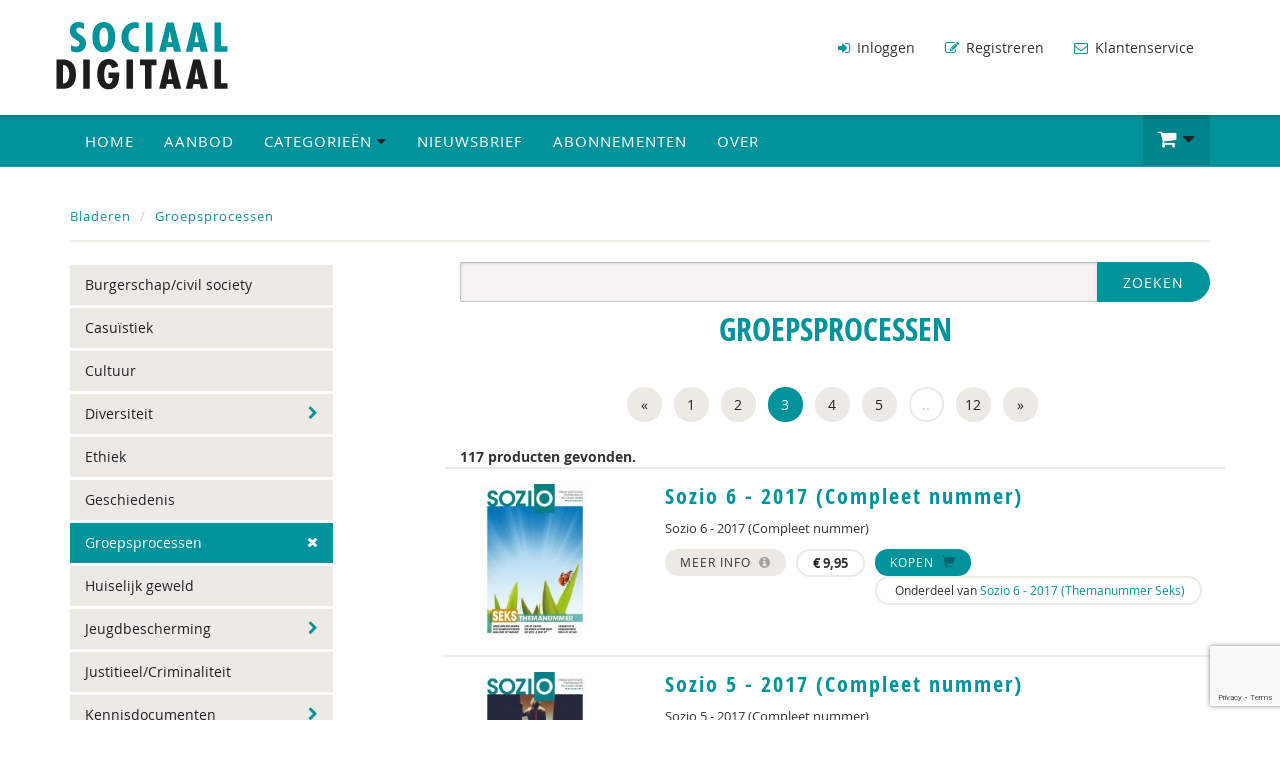

--- FILE ---
content_type: text/html; charset=UTF-8
request_url: https://www.sociaaldigitaal.nl/c/groepsprocessen/33?page=3
body_size: 9591
content:
<!DOCTYPE html>
<html lang="en">
    <head>
        <meta charset="utf-8">
        <meta http-equiv="X-UA-Compatible" content="IE=edge">
        <meta name="viewport" content="width=device-width, initial-scale=1">
        <title>Groepsprocessen - Sociaal Digitaal</title>
        <meta name="description" content="">
        <link rel="canonical" href="https://www.sociaaldigitaal.nl/c/groepsprocessen/33">
        <meta name="theme-color" content="#222">
        <meta name="msapplication-navbutton-color" content="#222">
        <meta name="apple-mobile-web-app-status-bar-style" content="#222">
        <link href="/css/bootstrap.min.css" rel="stylesheet">
        <link href="/css/style.css?v=1.0.8" rel="stylesheet">
        
        <link href="/css/sociaal-digitaal.css?v=1.2.1" rel="stylesheet">
        

        <!--[if lt IE 9]>
          <script src="https://oss.maxcdn.com/html5shiv/3.7.2/html5shiv.min.js"></script>
          <script src="https://oss.maxcdn.com/respond/1.4.2/respond.min.js"></script>
        <![endif]-->
        
        <script>var lang = {};</script>
        <script src="https://www.google.com/recaptcha/api.js"></script>
        <script src="https://www.google.com/recaptcha/api.js?render=6Lelo8UUAAAAAGCqrl2dKVy1U1dRZ7u1U6R5umEn"></script>
        <script src="/js/cssrelpreload.min.js" async></script>

        <link rel="preload" href="/css/font-awesome.min.css" as="style" onload="this.onload=null;this.rel='stylesheet'">
        <link href="https://fonts.googleapis.com/css2?family=Bebas+Neue&display=swap" rel="stylesheet">
        <link rel="preload" href="/css/animate.css" as="style" onload="this.onload=null;this.rel='stylesheet'">
        <noscript>
          <link rel="stylesheet" href="/css/font-awesome.min.css">
          <link rel="stylesheet" href="/css/animate.css">
        </noscript>

        <script type="text/javascript" src="/js/core.js" async></script>
        <script type="text/javascript" src="/js/jquery-3.3.1.min.js" ></script>
        <script type='text/javascript' src="/js/bootstrap.min.js" defer></script>
        <script type="text/javascript" src="/js/newsletter.js" defer></script>
        
        <link rel="shortcut icon" type="image/png" href="/img/favicon-sociaal.png">
        
        
        <script>
          (function(i,s,o,g,r,a,m){i['GoogleAnalyticsObject']=r;i[r]=i[r]||function(){
          (i[r].q=i[r].q||[]).push(arguments)},i[r].l=1*new Date();a=s.createElement(o),
          m=s.getElementsByTagName(o)[0];a.async=1;a.src=g;m.parentNode.insertBefore(a,m)
          })(window,document,'script','https://www.google-analytics.com/analytics.js','ga');
          ga('create', 'UA-90200525-15', 'auto');
          ga('send', 'pageview');
        </script>
        
    </head>
    <body>
    
        <div class="header">            
                <div class="container">
                    <div class="row">
                        <div class="col-xs-12 col-sm-3 col-md-3 header-left">
                            <a class="logo-link" href="/"></a>
                        </div>
                        <div class="col-xs-7 col-sm-4 col-md-4 header-center hidden-xs">
                            <form class="form-inline searchform-header visible-xs" role="form" method="get" action="/bladeren">
                                <div class="input-group">
                                    <input type="text" name="q" placeholder="Zoek op titel of auteur" class="form-control">
                                    <span class="input-group-btn">
                                        <button type="submit" class="btn btn-success"><span class="fa fa-search"></span></button>
                                    </span>
                                </div>
                            </form>
                        </div>                                                                
                        <div class="col-xs-12 col-sm-9 col-md-9 header-right hidden-xs">
                           <nav class="navbar navbar-header navbar-right">
                                <div class="collapse navbar-collapse" id="bs-example-navbar-collapse-1">                                  
                                  <ul class="nav navbar-nav hidden-xs">
                                    
                                        
                                            <li><a href="/inloggen"><i class="fa fa-sign-in" aria-hidden="true"></i> Inloggen</a></li>
                                        
                                      
                                        
                                            <li><a href="/aanmelden"><i class="fa fa-pencil-square-o" aria-hidden="true"></i> Registreren</a></li>
                                        
                                      
                                        
                                            <li><a href="/contact"><span class="fa fa-envelope-o"></span> Klantenservice</a></li>
                                        
                                        
                                    </ul>
                                </div><!-- /.navbar-collapse -->
                            </nav>
                        </div>
                    </div>
                </div>
            </div>
            <div class="nav-wrap">
              <div class="container">
                <div class="navbar navbar-default navbar-main" role="navigation">
                   
                    <div class="navbar-header">
                        <button type="button" class="navbar-toggle" data-toggle="collapse" data-target="#navbar-main">
                            <span class="icon-bar"></span>
                            <span class="icon-bar"></span>
                            <span class="icon-bar"></span>
                        </button>
                        <ul class="mobile-cart-item pull-right visible-xs">
                            <li class="dropdown"><a href="#" class="dropdown-toggle btn-shoppingcart" data-toggle="dropdown" role="button" aria-haspopup="true" aria-expanded="false"><span class="fa fa-shopping-cart"></span> <span class="cart-items" style="display: none;">0</span><i class="fa fa-caret-down" aria-hidden="true"></i> </a>
                                <ul class="dropdown-menu navbar-cart cart-mobile">   
                                  <li><h2><span class="fa fa-shopping-cart"></span> Uw winkelwagen:</h2></li>
                                  <li class="cart-item cart-item-product cart-item-product-template" style="display: none;"><div class="left"><a class="cart-item-product-link"></a></div> <div class="cart-price"></div><div class="cart-amount"></div></li>
                                  
                                  <li class="cart-item-empty">U heeft nog geen producten in uw winkelwagen.</li>
                                  <li class="cart-item cart-item-bottom cart-item-not-empty" style="display: none;"><div class="left">Totaal:</div><div class="right cart-total-price">&euro; 0,00</div></li>
                                  <li class="cart-item-not-empty" style="display: none;"><a href="/winkelwagen" class="cart-edit pull-right"><i class="fa fa-pencil-square-o" aria-hidden="true"></i> Winkelwagen wijzigen</a><a href="/winkelwagen" class="btn btn-success pull-right">Afrekenen <i class="fa fa-chevron-circle-right" aria-hidden="true"></i></a></li>
                                </ul>
                              </li>
                          </ul>
                    </div>
                    <div class="collapse navbar-collapse" id="navbar-main">
                        <ul class="nav navbar-nav navbar-main-left">
                            <li  ><a href="/" class="hidden-xs">Home</a></li>
                            <li  ><a href="/bladeren" class="hidden-xs">Aanbod</a></li>
                            <li><a href="/bladeren" class="visible-xs">Categorieën</a></li>
                            <li class="dropdown hidden-xs full-width"><a href="/boeken" class="dropdown-toggle" data-toggle="dropdown"  data-delay="500" role="button" aria-haspopup="true" aria-expanded="false">Categorieën <i class="fa fa-caret-down" aria-hidden="true"></i></a>
                              <ul class="dropdown-menu">
                                <h2>Categorieën</h2>
                                
                                <div class="col-md-4 col-sm-6">
                                  <li><a href="/c/burgerschap-civil-society/122">Burgerschap/civil society</a></li>
                                </div>
                                
                                <div class="col-md-4 col-sm-6">
                                  <li><a href="/c/casuistiek/49">Casuïstiek</a></li>
                                </div>
                                
                                <div class="col-md-4 col-sm-6">
                                  <li><a href="/c/cultuur/190">Cultuur</a></li>
                                </div>
                                
                                <div class="col-md-4 col-sm-6">
                                  <li><a href="/c/diversiteit/30">Diversiteit</a></li>
                                </div>
                                
                                <div class="col-md-4 col-sm-6">
                                  <li><a href="/c/ethiek/24">Ethiek</a></li>
                                </div>
                                
                                <div class="col-md-4 col-sm-6">
                                  <li><a href="/c/geschiedenis/56">Geschiedenis</a></li>
                                </div>
                                
                                <div class="col-md-4 col-sm-6">
                                  <li><a href="/c/groepsprocessen/33">Groepsprocessen</a></li>
                                </div>
                                
                                <div class="col-md-4 col-sm-6">
                                  <li><a href="/c/huiselijk-geweld/21">Huiselijk geweld</a></li>
                                </div>
                                
                                <div class="col-md-4 col-sm-6">
                                  <li><a href="/c/jeugdbescherming/18">Jeugdbescherming</a></li>
                                </div>
                                
                                <div class="col-md-4 col-sm-6">
                                  <li><a href="/c/justitieel-criminaliteit/103">Justitieel/Criminaliteit</a></li>
                                </div>
                                
                                <div class="col-md-4 col-sm-6">
                                  <li><a href="/c/kennisdocumenten/44">Kennisdocumenten</a></li>
                                </div>
                                
                                <div class="col-md-4 col-sm-6">
                                  <li><a href="/c/kinderwerk-jongerenwerk/232">Kinderwerk - Jongerenwerk</a></li>
                                </div>
                                
                                <div class="col-md-4 col-sm-6">
                                  <li><a href="/c/management/57">Management</a></li>
                                </div>
                                
                                <div class="col-md-4 col-sm-6">
                                  <li><a href="/c/methoden-en-interventies/32">Methoden en interventies</a></li>
                                </div>
                                
                                <div class="col-md-4 col-sm-6">
                                  <li><a href="/c/onderzoek/26">Onderzoek</a></li>
                                </div>
                                
                                <div class="col-md-4 col-sm-6">
                                  <li><a href="/c/ouderen/147">Ouderen</a></li>
                                </div>
                                
                                <div class="col-md-4 col-sm-6">
                                  <li><a href="/c/podcast/189">Podcast</a></li>
                                </div>
                                
                                <div class="col-md-4 col-sm-6">
                                  <li><a href="/c/preventie/229">Preventie</a></li>
                                </div>
                                
                                <div class="col-md-4 col-sm-6">
                                  <li><a href="/c/problematieken/31">Problematieken</a></li>
                                </div>
                                
                                <div class="col-md-4 col-sm-6">
                                  <li><a href="/c/professionalisering/34">Professionalisering</a></li>
                                </div>
                                
                                <div class="col-md-4 col-sm-6">
                                  <li><a href="/c/seksualiteit/165">Seksualiteit</a></li>
                                </div>
                                
                                <div class="col-md-4 col-sm-6">
                                  <li><a href="/c/sport-en-beweging/182">Sport en beweging</a></li>
                                </div>
                                
                                <div class="col-md-4 col-sm-6">
                                  <li><a href="/c/suicide-zelfdoding/233">Suïcide - zelfdoding</a></li>
                                </div>
                                
                                <div class="col-md-4 col-sm-6">
                                  <li><a href="/c/thuisloosheid/100">Thuisloosheid</a></li>
                                </div>
                                
                                <div class="col-md-4 col-sm-6">
                                  <li><a href="/c/vrijetijdsbesteding/171">Vrijetijdsbesteding</a></li>
                                </div>
                                
                                <div class="col-md-4 col-sm-6">
                                  <li><a href="/c/werkvelden/35">Werkvelden</a></li>
                                </div>
                                
                                <div class="col-md-4 col-sm-6">
                                  <li><a href="/c/wet-en-regelgeving/58">Wet- en regelgeving</a></li>
                                </div>
                                
                                <div class="col-md-4 col-sm-6">
                                  <li><a href="/c/zelfstandigheid-veerkracht-en-weerbaarheid/160">Zelfstandigheid, veerkracht en weerbaarheid</a></li>
                                </div>
                                
                              </ul>
                            </li>
                            
                            <li><a href="#" data-toggle="modal" data-target="#NewsletterModal">Nieuwsbrief</a></li>
                            
                            
                            
                            
                                <li ><a href="/tarieven">Abonnementen</a></li>
                            
                            
                            
                            
                                <li ><a href="/over">Over</a></li>
                            
                            
                            
                            
                            
                            
                            
                            
                            
                                
                                <li class="visible-xs"><a href="/inloggen"><i class="fa fa-sign-in" aria-hidden="true"></i> Inloggen</a></li>
                                
                              
                                
                                <li class="visible-xs"><a href="/aanmelden"><i class="fa fa-pencil-square-o" aria-hidden="true"></i> Registreren</a></li>
                                
                              
                                
                                <li class="visible-xs"><a href="/contact"><span class="fa fa-envelope-o"></span> Klantenservice</a></li>
                                
                              
                        </ul>
                        <ul class="nav navbar-nav navbar-right hidden-xs">
                          <!--<li><a href="#" data-toggle="modal" data-target="#NewsletterModal">Nieuwsbrief</a></li>-->
                          <li class="dropdown"><a href="#" class="dropdown-toggle btn-shoppingcart" data-toggle="dropdown"  data-delay="500" role="button" aria-haspopup="true" aria-expanded="false"><span class="fa fa-shopping-cart"></span> <span class="cart-items" style="display: none;">0</span><i class="fa fa-caret-down" aria-hidden="true"></i> </a>
                            <ul class="dropdown-menu navbar-cart cart-preview">   
                              <li><h2><span class="fa fa-shopping-cart"></span> Uw winkelwagen:</h2></li>
                              <li class="cart-item cart-item-product cart-item-product-template" style="display: none;"><div class="left"><a class="cart-item-product-link"></a></div> <div class="cart-price"></div><div class="cart-amount"></div></li>
                                  
                              <li class="cart-item-empty">U heeft nog geen producten in uw winkelwagen.</li>

                              <li class="cart-item cart-item-bottom cart-item-not-empty" style="display: none;"><div class="left">Totaal:</div><div class="right cart-total-price">&euro; 0,00</div></li>
                              <li class="cart-item-not-empty" style="display: none;"><a href="/winkelwagen" class="cart-edit pull-right"><i class="fa fa-pencil-square-o" aria-hidden="true"></i> Winkelwagen wijzigen</a><a href="/winkelwagen" class="btn btn-success pull-right">Afrekenen <i class="fa fa-chevron-circle-right" aria-hidden="true"></i></a></li>
                            </ul>
                          </li>
                        </ul> 
                    </div>
                </div> 
            </div>
            </div>
            <script>var cart_total = 0.00;</script>
            
            <div class="container page">   
            

    
        <ol class="breadcrumb">
            <li><a href="/bladeren">Bladeren</a></li>
            
            
            <li><a href="/c/groepsprocessen/33" class="active">Groepsprocessen</a></li>
            
        </ol>
    <div class="row">
        <div class="col-md-3">
            <ul class="list-group categories">
                
                    
                    
                    <li class="list-group-item" style="padding-left: 15px;"><a href="/c/burgerschap-civil-society/122">Burgerschap/civil society</a> </li>
                    
                
                    
                    
                    <li class="list-group-item" style="padding-left: 15px;"><a href="/c/casuistiek/49">Casuïstiek</a> </li>
                    
                
                    
                    
                    <li class="list-group-item" style="padding-left: 15px;"><a href="/c/cultuur/190">Cultuur</a> </li>
                    
                
                    
                    
                    <li class="list-group-item" style="padding-left: 15px;"><a href="/c/diversiteit/30">Diversiteit</a> <span class="fa fa-chevron-right"></span></li>
                    
                
                    
                    
                
                    
                    
                
                    
                    
                
                    
                    
                    <li class="list-group-item" style="padding-left: 15px;"><a href="/c/ethiek/24">Ethiek</a> </li>
                    
                
                    
                    
                    <li class="list-group-item" style="padding-left: 15px;"><a href="/c/geschiedenis/56">Geschiedenis</a> </li>
                    
                
                    
                    
                    <li class="list-group-item active" style="padding-left: 15px;"><a href="/c/groepsprocessen/33">Groepsprocessen</a> <a href="/bladeren" class="pull-right"><span class="fa fa-times"></span></a></li>
                    
                
                    
                    
                    <li class="list-group-item" style="padding-left: 15px;"><a href="/c/huiselijk-geweld/21">Huiselijk geweld</a> </li>
                    
                
                    
                    
                    <li class="list-group-item" style="padding-left: 15px;"><a href="/c/jeugdbescherming/18">Jeugdbescherming</a> <span class="fa fa-chevron-right"></span></li>
                    
                
                    
                    
                
                    
                    
                    <li class="list-group-item" style="padding-left: 15px;"><a href="/c/justitieel-criminaliteit/103">Justitieel/Criminaliteit</a> </li>
                    
                
                    
                    
                    <li class="list-group-item" style="padding-left: 15px;"><a href="/c/kennisdocumenten/44">Kennisdocumenten</a> <span class="fa fa-chevron-right"></span></li>
                    
                
                    
                    
                
                    
                    
                
                    
                    
                
                    
                    
                
                    
                    
                    <li class="list-group-item" style="padding-left: 15px;"><a href="/c/kinderwerk-jongerenwerk/232">Kinderwerk - Jongerenwerk</a> </li>
                    
                
                    
                    
                    <li class="list-group-item" style="padding-left: 15px;"><a href="/c/management/57">Management</a> </li>
                    
                
                    
                    
                    <li class="list-group-item" style="padding-left: 15px;"><a href="/c/methoden-en-interventies/32">Methoden en interventies</a> </li>
                    
                
                    
                    
                    <li class="list-group-item" style="padding-left: 15px;"><a href="/c/onderzoek/26">Onderzoek</a> </li>
                    
                
                    
                    
                    <li class="list-group-item" style="padding-left: 15px;"><a href="/c/ouderen/147">Ouderen</a> </li>
                    
                
                    
                    
                    <li class="list-group-item" style="padding-left: 15px;"><a href="/c/podcast/189">Podcast</a> </li>
                    
                
                    
                    
                    <li class="list-group-item" style="padding-left: 15px;"><a href="/c/preventie/229">Preventie</a> </li>
                    
                
                    
                    
                    <li class="list-group-item" style="padding-left: 15px;"><a href="/c/problematieken/31">Problematieken</a> <span class="fa fa-chevron-right"></span></li>
                    
                
                    
                    
                
                    
                    
                
                    
                    
                
                    
                    
                
                    
                    
                    <li class="list-group-item" style="padding-left: 15px;"><a href="/c/professionalisering/34">Professionalisering</a> </li>
                    
                
                    
                    
                    <li class="list-group-item" style="padding-left: 15px;"><a href="/c/seksualiteit/165">Seksualiteit</a> </li>
                    
                
                    
                    
                    <li class="list-group-item" style="padding-left: 15px;"><a href="/c/sport-en-beweging/182">Sport en beweging</a> </li>
                    
                
                    
                    
                    <li class="list-group-item" style="padding-left: 15px;"><a href="/c/suicide-zelfdoding/233">Suïcide - zelfdoding</a> </li>
                    
                
                    
                    
                    <li class="list-group-item" style="padding-left: 15px;"><a href="/c/thuisloosheid/100">Thuisloosheid</a> </li>
                    
                
                    
                    
                    <li class="list-group-item" style="padding-left: 15px;"><a href="/c/vrijetijdsbesteding/171">Vrijetijdsbesteding</a> </li>
                    
                
                    
                    
                    <li class="list-group-item" style="padding-left: 15px;"><a href="/c/werkvelden/35">Werkvelden</a> <span class="fa fa-chevron-right"></span></li>
                    
                
                    
                    
                
                    
                    
                
                    
                    
                
                    
                    
                
                    
                    
                
                    
                    
                
                    
                    
                
                    
                    
                    <li class="list-group-item" style="padding-left: 15px;"><a href="/c/wet-en-regelgeving/58">Wet- en regelgeving</a> <span class="fa fa-chevron-right"></span></li>
                    
                
                    
                    
                
                    
                    
                    <li class="list-group-item" style="padding-left: 15px;"><a href="/c/zelfstandigheid-veerkracht-en-weerbaarheid/160">Zelfstandigheid, veerkracht en weerbaarheid</a> </li>
                    
                
            </ul>
            
            <form class="filter-form">
                <h4>Auteurs</h4>
                
                
                <ul class="list-group list-group-filters list-group-authors" style="margin-bottom: 5px; max-height: 300px; overflow-y: auto;">
                    <li class="list-group-item">
                        <input type="text" placeholder="Zoeken.." class="form-control input-sm" id="author_filter">
                    </li>
                    
                    
                    
                    
                    
                    
                    
                    
                    
                    
                    
                    
                    
                    
                    
                    
                    
                    
                    
                    
                    
                    
                    
                    
                    
                    
                    
                    
                    
                    
                    
                    
                    
                    
                    
                    
                    
                    
                    
                    
                    
                    
                    
                    
                    
                    
                    
                    
                    
                    
                    
                    
                    
                    
                    
                    
                    
                    
                    
                    
                    
                    
                    
                    
                    
                    
                    
                    
                    
                    
                    
                    
                    
                    
                    
                    
                    
                    
                    
                    
                    
                    
                    
                    
                    
                    
                    
                    
                    
                    
                    
                    
                    
                    
                    
                    
                    
                    
                    
                    
                    
                    
                    
                    
                    
                    
                    
                    
                    
                    
                    
                    
                    
                    
                    
                    
                    
                    
                    
                    
                    
                    
                    
                    
                    
                    
                    
                    
                    
                    
                    
                    
                    
                    
                    
                    
                    
                    
                    
                    
                    
                    
                    
                    
                    
                    
                    
                    
                    
                    
                    
                    
                    
                    
                    
                    
                    
                    
                    
                    
                    
                    
                    
                    
                    
                    
                    
                    
                    
                    
                    
                    
                    
                    
                    
                    
                    
                    
                    
                    
                    
                    
                    
                    
                    
                    
                    
                    
                    
                    
                    
                    
                    
                    
                    
                    
                    
                    
                    
                    
                    
                    
                    
                    
                    
                    <li class="list-group-item author-item">
                        <div class="checkbox">
                            <label>
                                <input type="checkbox" name="author[]" value="40">
                                Hans Marcel Becker
                            </label>
                        </div>
                    </li>
                    
                    
                    
                    <li class="list-group-item author-item">
                        <div class="checkbox">
                            <label>
                                <input type="checkbox" name="author[]" value="2027">
                                Ferdi Bekken en Gerda de Groot
                            </label>
                        </div>
                    </li>
                    
                    
                    
                    <li class="list-group-item author-item">
                        <div class="checkbox">
                            <label>
                                <input type="checkbox" name="author[]" value="5177">
                                Laurine Blonk
                            </label>
                        </div>
                    </li>
                    
                    
                    
                    <li class="list-group-item author-item">
                        <div class="checkbox">
                            <label>
                                <input type="checkbox" name="author[]" value="1907">
                                Josephine Boertjens
                            </label>
                        </div>
                    </li>
                    
                    
                    
                    <li class="list-group-item author-item">
                        <div class="checkbox">
                            <label>
                                <input type="checkbox" name="author[]" value="1857">
                                Rinke Bok
                            </label>
                        </div>
                    </li>
                    
                    
                    
                    <li class="list-group-item author-item">
                        <div class="checkbox">
                            <label>
                                <input type="checkbox" name="author[]" value="1435">
                                Ben Boksebeld
                            </label>
                        </div>
                    </li>
                    
                    
                    
                    <li class="list-group-item author-item">
                        <div class="checkbox">
                            <label>
                                <input type="checkbox" name="author[]" value="1202">
                                Nanne Boonstra
                            </label>
                        </div>
                    </li>
                    
                    
                    
                    <li class="list-group-item author-item">
                        <div class="checkbox">
                            <label>
                                <input type="checkbox" name="author[]" value="1241">
                                Huub Braam
                            </label>
                        </div>
                    </li>
                    
                    
                    
                    <li class="list-group-item author-item">
                        <div class="checkbox">
                            <label>
                                <input type="checkbox" name="author[]" value="478">
                                Heleen Crul
                            </label>
                        </div>
                    </li>
                    
                    
                    
                    <li class="list-group-item author-item">
                        <div class="checkbox">
                            <label>
                                <input type="checkbox" name="author[]" value="1918">
                                Anne Czyzewski
                            </label>
                        </div>
                    </li>
                    
                    
                    
                    <li class="list-group-item author-item">
                        <div class="checkbox">
                            <label>
                                <input type="checkbox" name="author[]" value="2031">
                                Peter de Groot
                            </label>
                        </div>
                    </li>
                    
                    
                    
                    <li class="list-group-item author-item">
                        <div class="checkbox">
                            <label>
                                <input type="checkbox" name="author[]" value="1207">
                                Herman de Jongh
                            </label>
                        </div>
                    </li>
                    
                    
                    
                    <li class="list-group-item author-item">
                        <div class="checkbox">
                            <label>
                                <input type="checkbox" name="author[]" value="1098">
                                Marloes de Vries
                            </label>
                        </div>
                    </li>
                    
                    
                    
                    <li class="list-group-item author-item">
                        <div class="checkbox">
                            <label>
                                <input type="checkbox" name="author[]" value="83">
                                Peter Derkx
                            </label>
                        </div>
                    </li>
                    
                    
                    
                    <li class="list-group-item author-item">
                        <div class="checkbox">
                            <label>
                                <input type="checkbox" name="author[]" value="480">
                                Pieter van Dijk
                            </label>
                        </div>
                    </li>
                    
                    
                    
                    <li class="list-group-item author-item">
                        <div class="checkbox">
                            <label>
                                <input type="checkbox" name="author[]" value="1957">
                                Peter Dijkstra
                            </label>
                        </div>
                    </li>
                    
                    
                    
                    <li class="list-group-item author-item">
                        <div class="checkbox">
                            <label>
                                <input type="checkbox" name="author[]" value="2029">
                                Sietske Dijkstra, Hameeda Lakho en Kirsten Regtop
                            </label>
                        </div>
                    </li>
                    
                    
                    
                    <li class="list-group-item author-item">
                        <div class="checkbox">
                            <label>
                                <input type="checkbox" name="author[]" value="1242">
                                Marjolijn Distelbrink
                            </label>
                        </div>
                    </li>
                    
                    
                    
                    <li class="list-group-item author-item">
                        <div class="checkbox">
                            <label>
                                <input type="checkbox" name="author[]" value="2780">
                                Monique van Driel
                            </label>
                        </div>
                    </li>
                    
                    
                    
                    <li class="list-group-item author-item">
                        <div class="checkbox">
                            <label>
                                <input type="checkbox" name="author[]" value="1903">
                                Linda Duvekot
                            </label>
                        </div>
                    </li>
                    
                    
                    
                    <li class="list-group-item author-item">
                        <div class="checkbox">
                            <label>
                                <input type="checkbox" name="author[]" value="1448">
                                Miriam Ekelschot
                            </label>
                        </div>
                    </li>
                    
                    
                    
                    <li class="list-group-item author-item">
                        <div class="checkbox">
                            <label>
                                <input type="checkbox" name="author[]" value="2002">
                                Nora el Abdouni
                            </label>
                        </div>
                    </li>
                    
                    
                    
                    <li class="list-group-item author-item">
                        <div class="checkbox">
                            <label>
                                <input type="checkbox" name="author[]" value="1115">
                                Monique Engelbertink
                            </label>
                        </div>
                    </li>
                    
                    
                    
                    <li class="list-group-item author-item">
                        <div class="checkbox">
                            <label>
                                <input type="checkbox" name="author[]" value="94">
                                Maarten Faas
                            </label>
                        </div>
                    </li>
                    
                    
                    
                    <li class="list-group-item author-item">
                        <div class="checkbox">
                            <label>
                                <input type="checkbox" name="author[]" value="1439">
                                Angelique Friderich
                            </label>
                        </div>
                    </li>
                    
                    
                    
                    <li class="list-group-item author-item">
                        <div class="checkbox">
                            <label>
                                <input type="checkbox" name="author[]" value="1004">
                                Marie-José Geenen
                            </label>
                        </div>
                    </li>
                    
                    
                    
                    <li class="list-group-item author-item">
                        <div class="checkbox">
                            <label>
                                <input type="checkbox" name="author[]" value="1140">
                                Esther Geurts
                            </label>
                        </div>
                    </li>
                    
                    
                    
                    <li class="list-group-item author-item">
                        <div class="checkbox">
                            <label>
                                <input type="checkbox" name="author[]" value="1229">
                                Peter Gilhaus
                            </label>
                        </div>
                    </li>
                    
                    
                    
                    <li class="list-group-item author-item">
                        <div class="checkbox">
                            <label>
                                <input type="checkbox" name="author[]" value="1121">
                                Ingrid Gortemaker
                            </label>
                        </div>
                    </li>
                    
                    
                    
                    <li class="list-group-item author-item">
                        <div class="checkbox">
                            <label>
                                <input type="checkbox" name="author[]" value="1097">
                                Lizet Hans
                            </label>
                        </div>
                    </li>
                    
                    
                    
                    <li class="list-group-item author-item">
                        <div class="checkbox">
                            <label>
                                <input type="checkbox" name="author[]" value="2003">
                                Jan Hardeman
                            </label>
                        </div>
                    </li>
                    
                    
                    
                    <li class="list-group-item author-item">
                        <div class="checkbox">
                            <label>
                                <input type="checkbox" name="author[]" value="1381">
                                Mariet Hattink
                            </label>
                        </div>
                    </li>
                    
                    
                    
                    <li class="list-group-item author-item">
                        <div class="checkbox">
                            <label>
                                <input type="checkbox" name="author[]" value="2074">
                                Frank van der Heijden
                            </label>
                        </div>
                    </li>
                    
                    
                    
                    <li class="list-group-item author-item">
                        <div class="checkbox">
                            <label>
                                <input type="checkbox" name="author[]" value="508">
                                Peer van der Helm
                            </label>
                        </div>
                    </li>
                    
                    
                    
                    <li class="list-group-item author-item">
                        <div class="checkbox">
                            <label>
                                <input type="checkbox" name="author[]" value="1203">
                                Niels Hermens
                            </label>
                        </div>
                    </li>
                    
                    
                    
                    <li class="list-group-item author-item">
                        <div class="checkbox">
                            <label>
                                <input type="checkbox" name="author[]" value="1908">
                                Mechtild Höing
                            </label>
                        </div>
                    </li>
                    
                    
                    
                    <li class="list-group-item author-item">
                        <div class="checkbox">
                            <label>
                                <input type="checkbox" name="author[]" value="65">
                                Dirk den Hollander
                            </label>
                        </div>
                    </li>
                    
                    
                    
                    <li class="list-group-item author-item">
                        <div class="checkbox">
                            <label>
                                <input type="checkbox" name="author[]" value="1070">
                                Marije de Hoogd, MSc
                            </label>
                        </div>
                    </li>
                    
                    
                    
                    <li class="list-group-item author-item">
                        <div class="checkbox">
                            <label>
                                <input type="checkbox" name="author[]" value="669">
                                Jos van der Horst
                            </label>
                        </div>
                    </li>
                    
                    
                    
                    <li class="list-group-item author-item">
                        <div class="checkbox">
                            <label>
                                <input type="checkbox" name="author[]" value="366">
                                Wiel Janssen
                            </label>
                        </div>
                    </li>
                    
                    
                    
                    <li class="list-group-item author-item">
                        <div class="checkbox">
                            <label>
                                <input type="checkbox" name="author[]" value="2032">
                                Bea Jongsma
                            </label>
                        </div>
                    </li>
                    
                    
                    
                    <li class="list-group-item author-item">
                        <div class="checkbox">
                            <label>
                                <input type="checkbox" name="author[]" value="817">
                                Kitty Jurrius
                            </label>
                        </div>
                    </li>
                    
                    
                    
                    <li class="list-group-item author-item">
                        <div class="checkbox">
                            <label>
                                <input type="checkbox" name="author[]" value="1104">
                                Simona Karbouniaris
                            </label>
                        </div>
                    </li>
                    
                    
                    
                    <li class="list-group-item author-item">
                        <div class="checkbox">
                            <label>
                                <input type="checkbox" name="author[]" value="1151">
                                Diane Kerbert
                            </label>
                        </div>
                    </li>
                    
                    
                    
                    <li class="list-group-item author-item">
                        <div class="checkbox">
                            <label>
                                <input type="checkbox" name="author[]" value="1204">
                                Eelco Koot
                            </label>
                        </div>
                    </li>
                    
                    
                    
                    <li class="list-group-item author-item">
                        <div class="checkbox">
                            <label>
                                <input type="checkbox" name="author[]" value="1253">
                                Hans Krikke
                            </label>
                        </div>
                    </li>
                    
                    
                    
                    <li class="list-group-item author-item">
                        <div class="checkbox">
                            <label>
                                <input type="checkbox" name="author[]" value="448">
                                Kitty Kwakman
                            </label>
                        </div>
                    </li>
                    
                    
                    
                    <li class="list-group-item author-item">
                        <div class="checkbox">
                            <label>
                                <input type="checkbox" name="author[]" value="1073">
                                Elly van Laarhoven-Aarts
                            </label>
                        </div>
                    </li>
                    
                    
                    
                    <li class="list-group-item author-item">
                        <div class="checkbox">
                            <label>
                                <input type="checkbox" name="author[]" value="1138">
                                Bertus Leijenhorst
                            </label>
                        </div>
                    </li>
                    
                    
                    
                    <li class="list-group-item author-item">
                        <div class="checkbox">
                            <label>
                                <input type="checkbox" name="author[]" value="1438">
                                Lilian Linders
                            </label>
                        </div>
                    </li>
                    
                    
                    
                    <li class="list-group-item author-item">
                        <div class="checkbox">
                            <label>
                                <input type="checkbox" name="author[]" value="1078">
                                Michiel Lochtenberg
                            </label>
                        </div>
                    </li>
                    
                    
                    
                    <li class="list-group-item author-item">
                        <div class="checkbox">
                            <label>
                                <input type="checkbox" name="author[]" value="5179">
                                Anja Machielse
                            </label>
                        </div>
                    </li>
                    
                    
                    
                    <li class="list-group-item author-item">
                        <div class="checkbox">
                            <label>
                                <input type="checkbox" name="author[]" value="771">
                                Tim Mainhard
                            </label>
                        </div>
                    </li>
                    
                    
                    
                    <li class="list-group-item author-item">
                        <div class="checkbox">
                            <label>
                                <input type="checkbox" name="author[]" value="6">
                                Judith Metz
                            </label>
                        </div>
                    </li>
                    
                    
                    
                    <li class="list-group-item author-item">
                        <div class="checkbox">
                            <label>
                                <input type="checkbox" name="author[]" value="125">
                                Adri van Montfoort
                            </label>
                        </div>
                    </li>
                    
                    
                    
                    <li class="list-group-item author-item">
                        <div class="checkbox">
                            <label>
                                <input type="checkbox" name="author[]" value="1149">
                                Gera Noordzij
                            </label>
                        </div>
                    </li>
                    
                    
                    
                    <li class="list-group-item author-item">
                        <div class="checkbox">
                            <label>
                                <input type="checkbox" name="author[]" value="1445">
                                Gerben Oebele Postema
                            </label>
                        </div>
                    </li>
                    
                    
                    
                    <li class="list-group-item author-item">
                        <div class="checkbox">
                            <label>
                                <input type="checkbox" name="author[]" value="1940">
                                Sonja Onclin
                            </label>
                        </div>
                    </li>
                    
                    
                    
                    <li class="list-group-item author-item">
                        <div class="checkbox">
                            <label>
                                <input type="checkbox" name="author[]" value="720">
                                Leo Pauw
                            </label>
                        </div>
                    </li>
                    
                    
                    
                    <li class="list-group-item author-item">
                        <div class="checkbox">
                            <label>
                                <input type="checkbox" name="author[]" value="2073">
                                Nicolette van Pelt
                            </label>
                        </div>
                    </li>
                    
                    
                    
                    <li class="list-group-item author-item">
                        <div class="checkbox">
                            <label>
                                <input type="checkbox" name="author[]" value="449">
                                Marc Räkers
                            </label>
                        </div>
                    </li>
                    
                    
                    
                    <li class="list-group-item author-item">
                        <div class="checkbox">
                            <label>
                                <input type="checkbox" name="author[]" value="488">
                                Lou Repetur
                            </label>
                        </div>
                    </li>
                    
                    
                    
                    <li class="list-group-item author-item">
                        <div class="checkbox">
                            <label>
                                <input type="checkbox" name="author[]" value="1102">
                                Sanne Rol
                            </label>
                        </div>
                    </li>
                    
                    
                    
                    <li class="list-group-item author-item">
                        <div class="checkbox">
                            <label>
                                <input type="checkbox" name="author[]" value="1158">
                                Else Rose Kuiper
                            </label>
                        </div>
                    </li>
                    
                    
                    
                    <li class="list-group-item author-item">
                        <div class="checkbox">
                            <label>
                                <input type="checkbox" name="author[]" value="1114">
                                Ines Schell-Kiehl
                            </label>
                        </div>
                    </li>
                    
                    
                    
                    <li class="list-group-item author-item">
                        <div class="checkbox">
                            <label>
                                <input type="checkbox" name="author[]" value="1134">
                                Chantal Schroen
                            </label>
                        </div>
                    </li>
                    
                    
                    
                    <li class="list-group-item author-item">
                        <div class="checkbox">
                            <label>
                                <input type="checkbox" name="author[]" value="1099">
                                Arnout Schuitema
                            </label>
                        </div>
                    </li>
                    
                    
                    
                    <li class="list-group-item author-item">
                        <div class="checkbox">
                            <label>
                                <input type="checkbox" name="author[]" value="1103">
                                Tessa Smorenburg
                            </label>
                        </div>
                    </li>
                    
                    
                    
                    <li class="list-group-item author-item">
                        <div class="checkbox">
                            <label>
                                <input type="checkbox" name="author[]" value="1834">
                                Juliette Sonderman
                            </label>
                        </div>
                    </li>
                    
                    
                    
                    <li class="list-group-item author-item">
                        <div class="checkbox">
                            <label>
                                <input type="checkbox" name="author[]" value="1086">
                                Jurja Steenmeijer
                            </label>
                        </div>
                    </li>
                    
                    
                    
                    <li class="list-group-item author-item">
                        <div class="checkbox">
                            <label>
                                <input type="checkbox" name="author[]" value="1152">
                                Jan Steyaert
                            </label>
                        </div>
                    </li>
                    
                    
                    
                    <li class="list-group-item author-item">
                        <div class="checkbox">
                            <label>
                                <input type="checkbox" name="author[]" value="348">
                                Olaf Stomp
                            </label>
                        </div>
                    </li>
                    
                    
                    
                    <li class="list-group-item author-item">
                        <div class="checkbox">
                            <label>
                                <input type="checkbox" name="author[]" value="1919">
                                Jolet Swagers
                            </label>
                        </div>
                    </li>
                    
                    
                    
                    <li class="list-group-item author-item">
                        <div class="checkbox">
                            <label>
                                <input type="checkbox" name="author[]" value="1444">
                                Karin Taal
                            </label>
                        </div>
                    </li>
                    
                    
                    
                    <li class="list-group-item author-item">
                        <div class="checkbox">
                            <label>
                                <input type="checkbox" name="author[]" value="1835">
                                Marjolein Tengnagel
                            </label>
                        </div>
                    </li>
                    
                    
                    
                    <li class="list-group-item author-item">
                        <div class="checkbox">
                            <label>
                                <input type="checkbox" name="author[]" value="479">
                                Ger Tielen
                            </label>
                        </div>
                    </li>
                    
                    
                    
                    <li class="list-group-item author-item">
                        <div class="checkbox">
                            <label>
                                <input type="checkbox" name="author[]" value="1942">
                                Har Tortike
                            </label>
                        </div>
                    </li>
                    
                    
                    
                    <li class="list-group-item author-item">
                        <div class="checkbox">
                            <label>
                                <input type="checkbox" name="author[]" value="1122">
                                Janine Tromp-van der Voort
                            </label>
                        </div>
                    </li>
                    
                    
                    
                    <li class="list-group-item author-item">
                        <div class="checkbox">
                            <label>
                                <input type="checkbox" name="author[]" value="2030">
                                Herman van Alphen, Bert Bambach, Janine Janssen, Jaap van Vliet
                            </label>
                        </div>
                    </li>
                    
                    
                    
                    <li class="list-group-item author-item">
                        <div class="checkbox">
                            <label>
                                <input type="checkbox" name="author[]" value="1150">
                                Arjan van Dam
                            </label>
                        </div>
                    </li>
                    
                    
                    
                    <li class="list-group-item author-item">
                        <div class="checkbox">
                            <label>
                                <input type="checkbox" name="author[]" value="1118">
                                Chris van Dam
                            </label>
                        </div>
                    </li>
                    
                    
                    
                    <li class="list-group-item author-item">
                        <div class="checkbox">
                            <label>
                                <input type="checkbox" name="author[]" value="1836">
                                Jan van Dam
                            </label>
                        </div>
                    </li>
                    
                    
                    
                    <li class="list-group-item author-item">
                        <div class="checkbox">
                            <label>
                                <input type="checkbox" name="author[]" value="1084">
                                Levi van Dam
                            </label>
                        </div>
                    </li>
                    
                    
                    
                    <li class="list-group-item author-item">
                        <div class="checkbox">
                            <label>
                                <input type="checkbox" name="author[]" value="2028">
                                Sofie van Delden
                            </label>
                        </div>
                    </li>
                    
                    
                    
                    <li class="list-group-item author-item">
                        <div class="checkbox">
                            <label>
                                <input type="checkbox" name="author[]" value="1157">
                                Marien van Delft
                            </label>
                        </div>
                    </li>
                    
                    
                    
                    <li class="list-group-item author-item">
                        <div class="checkbox">
                            <label>
                                <input type="checkbox" name="author[]" value="1153">
                                Rianne van den Heuvel
                            </label>
                        </div>
                    </li>
                    
                    
                    
                    <li class="list-group-item author-item">
                        <div class="checkbox">
                            <label>
                                <input type="checkbox" name="author[]" value="1440">
                                Joyce van der Putten
                            </label>
                        </div>
                    </li>
                    
                    
                    
                    <li class="list-group-item author-item">
                        <div class="checkbox">
                            <label>
                                <input type="checkbox" name="author[]" value="1192">
                                Mariska van der Steege
                            </label>
                        </div>
                    </li>
                    
                    
                    
                    <li class="list-group-item author-item">
                        <div class="checkbox">
                            <label>
                                <input type="checkbox" name="author[]" value="1143">
                                Martijn van Lanen
                            </label>
                        </div>
                    </li>
                    
                    
                    
                    <li class="list-group-item author-item">
                        <div class="checkbox">
                            <label>
                                <input type="checkbox" name="author[]" value="1133">
                                Kees van Os
                            </label>
                        </div>
                    </li>
                    
                    
                    
                    <li class="list-group-item author-item">
                        <div class="checkbox">
                            <label>
                                <input type="checkbox" name="author[]" value="322">
                                Marijke van Vugt
                            </label>
                        </div>
                    </li>
                    
                    
                    
                    <li class="list-group-item author-item">
                        <div class="checkbox">
                            <label>
                                <input type="checkbox" name="author[]" value="1071">
                                Sanne Verhaaren, MSc
                            </label>
                        </div>
                    </li>
                    
                    
                    
                    <li class="list-group-item author-item">
                        <div class="checkbox">
                            <label>
                                <input type="checkbox" name="author[]" value="792">
                                Stijn Verhagen
                            </label>
                        </div>
                    </li>
                    
                    
                    
                    <li class="list-group-item author-item">
                        <div class="checkbox">
                            <label>
                                <input type="checkbox" name="author[]" value="1124">
                                Jos Versteegen
                            </label>
                        </div>
                    </li>
                    
                    
                    
                    <li class="list-group-item author-item">
                        <div class="checkbox">
                            <label>
                                <input type="checkbox" name="author[]" value="654">
                                Alie Weerman
                            </label>
                        </div>
                    </li>
                    
                    
                    
                    <li class="list-group-item author-item">
                        <div class="checkbox">
                            <label>
                                <input type="checkbox" name="author[]" value="2781">
                                Sandra van Wersch
                            </label>
                        </div>
                    </li>
                    
                    
                    
                    <li class="list-group-item author-item">
                        <div class="checkbox">
                            <label>
                                <input type="checkbox" name="author[]" value="28">
                                Jean Pierre Wilken
                            </label>
                        </div>
                    </li>
                    
                    
                    
                    <li class="list-group-item author-item">
                        <div class="checkbox">
                            <label>
                                <input type="checkbox" name="author[]" value="1956">
                                Jan Willem Bruins
                            </label>
                        </div>
                    </li>
                    
                    
                    
                    <li class="list-group-item author-item">
                        <div class="checkbox">
                            <label>
                                <input type="checkbox" name="author[]" value="1123">
                                Maartje Willemse
                            </label>
                        </div>
                    </li>
                    
                    
                    
                    <li class="list-group-item author-item">
                        <div class="checkbox">
                            <label>
                                <input type="checkbox" name="author[]" value="1238">
                                Huub Wiltschut
                            </label>
                        </div>
                    </li>
                    
                    
                    
                    <li class="list-group-item author-item">
                        <div class="checkbox">
                            <label>
                                <input type="checkbox" name="author[]" value="1327">
                                Toby Witte
                            </label>
                        </div>
                    </li>
                    
                    
                </ul>
                <div class="text-center">
                    <button type="submit" class="btn btn-sm btn-success">Auteur filteren</button>
                </div>
            </form>
            
            <script>
                $(function() {
                    $('#author_filter').keyup(function() {
                        var q = $.trim($(this).val()).toLowerCase();

                        if(q == '') {
                            $('.list-group-authors').find('.author-item').show();
                        } else {
                            $('.list-group-authors').find('.author-item').each(function() {
                                $(this).toggle($(this).text().toLowerCase().indexOf(q) != -1);
                            });
                        }
                    });
                    $('input[name="access"]').change(function() {
                        console.log('change');
                        $(this).closest('form').submit();
                    })
                });
            </script>
            
        </div>
        <div class="col-md-8 col-md-offset-1">
                <form class="search-form-category">
                    <div class="input-group">
                        <input type="text" name="q" value="" class="form-control">
                        <span class="input-group-btn">
                            <button class="btn btn-success" type="submit">Zoeken</button>
                        </span>
                    </div>
                </form>
            
                <h1>Groepsprocessen</h1>
                
            
            
                <nav aria-label="Page navigation" class="text-center pagination-wrap">
                    <ul class="pagination"><li><a href="/c/groepsprocessen/33?page=2">&laquo;</a></li><li><a href="/c/groepsprocessen/33?page=1">1</a></li><li><a href="/c/groepsprocessen/33?page=2">2</a></li><li class="active"><a href="/c/groepsprocessen/33?page=3">3</a></li><li><a href="/c/groepsprocessen/33?page=4">4</a></li><li><a href="/c/groepsprocessen/33?page=5">5</a></li><li class="disabled"><a href="#">..</a></li><li><a href="/c/groepsprocessen/33?page=12">12</a></li><li><a href="/c/groepsprocessen/33?page=4">&raquo;</a></li></ul>
                </nav>
                <div class="row">
                    <div class="col-md-6">
                        <b>
                        
                        117 producten gevonden.
                        
                        </b>
                    </div>
                    <div class="col-md-6 text-right">
                        
                    </div>
                </div>
            
            
                <div class="row article-list-result">
                    <div class="col-md-3 col-cover-left">
                        
                        <a href="/p/sozio-6-2017-compleet-nummer/1491/33"><img src="https://data.swpportal.com/upload/products/16cc76252c46d11459c52b2f140e8184_thumb.jpg" class="img-responsive cover-list" title="Sozio 6 - 2017 (Compleet nummer)" alt="Sozio 6 - 2017 (Compleet nummer)"></a>
                        
                    </div>
                    <div class="col-md-9">
                        <h3><a href="/p/sozio-6-2017-compleet-nummer/1491/33">Sozio 6 - 2017 (Compleet nummer)</a></h3>
                        
                        
                        <div class="description">
                            <p>Sozio 6 - 2017 (Compleet nummer)</p>
                        </div>                       
                        <div class="row functions">
                                <a href="/p/sozio-6-2017-compleet-nummer/1491/33" class="btn btn-default pull-left">Meer info <span class="fa fa-info-circle"></span></a>
                                
                                <div class="price"><strong><span class="black">€</span> 9,95</strong></div>
                                <button type="button" class="btn btn-success btn-order-product" data-order-product-type="8" data-order-product-id="1491">Kopen <span class="glyphicon glyphicon-shopping-cart"></span></button>
                                  
                                <div class="product-group"><span class="fa fa-files"></span> Onderdeel van <a href="/g/sozio-6-2017-themanummer-seks/208">Sozio 6 - 2017 (Themanummer Seks)</a></div>
                        </div>
                    </div>
                </div>
            
                <div class="row article-list-result">
                    <div class="col-md-3 col-cover-left">
                        
                        <a href="/p/sozio-5-2017-compleet-nummer/1490/33"><img src="https://data.swpportal.com/upload/products/81e3f71a2bca17f6ffe81367ebecf25e_thumb.jpg" class="img-responsive cover-list" title="Sozio 5 - 2017 (Compleet nummer)" alt="Sozio 5 - 2017 (Compleet nummer)"></a>
                        
                    </div>
                    <div class="col-md-9">
                        <h3><a href="/p/sozio-5-2017-compleet-nummer/1490/33">Sozio 5 - 2017 (Compleet nummer)</a></h3>
                        
                        
                        <div class="description">
                            Sozio 5 - 2017 (Compleet nummer)
                        </div>                       
                        <div class="row functions">
                                <a href="/p/sozio-5-2017-compleet-nummer/1490/33" class="btn btn-default pull-left">Meer info <span class="fa fa-info-circle"></span></a>
                                
                                <div class="price"><strong><span class="black">€</span> 9,95</strong></div>
                                <button type="button" class="btn btn-success btn-order-product" data-order-product-type="8" data-order-product-id="1490">Kopen <span class="glyphicon glyphicon-shopping-cart"></span></button>
                                  
                                <div class="product-group"><span class="fa fa-files"></span> Onderdeel van <a href="/g/sozio-5-2017-special-huiselijk-geweld/207">Sozio 5 - 2017 (Special huiselijk geweld)</a></div>
                        </div>
                    </div>
                </div>
            
                <div class="row article-list-result">
                    <div class="col-md-3 col-cover-left">
                        
                        <a href="/p/sozio-4-2017-compleet-nummer/1489/33"><img src="https://data.swpportal.com/upload/products/a148486088e5a9abfad551d20d73e105_thumb.jpg" class="img-responsive cover-list" title="Sozio 4 - 2017 (Compleet nummer)" alt="Sozio 4 - 2017 (Compleet nummer)"></a>
                        
                    </div>
                    <div class="col-md-9">
                        <h3><a href="/p/sozio-4-2017-compleet-nummer/1489/33">Sozio 4 - 2017 (Compleet nummer)</a></h3>
                        
                        
                        <div class="description">
                            Sozio 4 - 2017 (Compleet nummer)
                        </div>                       
                        <div class="row functions">
                                <a href="/p/sozio-4-2017-compleet-nummer/1489/33" class="btn btn-default pull-left">Meer info <span class="fa fa-info-circle"></span></a>
                                
                                <div class="price"><strong><span class="black">€</span> 9,95</strong></div>
                                <button type="button" class="btn btn-success btn-order-product" data-order-product-type="8" data-order-product-id="1489">Kopen <span class="glyphicon glyphicon-shopping-cart"></span></button>
                                  
                                <div class="product-group"><span class="fa fa-files"></span> Onderdeel van <a href="/g/sozio-4-2017-lvb-special/205">Sozio 4 - 2017 (LVB Special)</a></div>
                        </div>
                    </div>
                </div>
            
                <div class="row article-list-result">
                    <div class="col-md-3 col-cover-left">
                        
                        <a href="/p/sozio-3-2017-compleet-nummer/1488/33"><img src="https://data.swpportal.com/upload/products/f2153484827b8cd7b00b7f0fd1a9fe5e_thumb.jpg" class="img-responsive cover-list" title="Sozio 3 - 2017 (Compleet nummer)" alt="Sozio 3 - 2017 (Compleet nummer)"></a>
                        
                    </div>
                    <div class="col-md-9">
                        <h3><a href="/p/sozio-3-2017-compleet-nummer/1488/33">Sozio 3 - 2017 (Compleet nummer)</a></h3>
                        
                        
                        <div class="description">
                            Sozio 3 - 2017 (Compleet nummer)
                        </div>                       
                        <div class="row functions">
                                <a href="/p/sozio-3-2017-compleet-nummer/1488/33" class="btn btn-default pull-left">Meer info <span class="fa fa-info-circle"></span></a>
                                
                                <div class="price"><strong><span class="black">€</span> 9,95</strong></div>
                                <button type="button" class="btn btn-success btn-order-product" data-order-product-type="8" data-order-product-id="1488">Kopen <span class="glyphicon glyphicon-shopping-cart"></span></button>
                                  
                                <div class="product-group"><span class="fa fa-files"></span> Onderdeel van <a href="/g/sozio-3-2017/204">Sozio 3 - 2017</a></div>
                        </div>
                    </div>
                </div>
            
                <div class="row article-list-result">
                    <div class="col-md-3 col-cover-left">
                        
                        <a href="/p/sozio-2-2017-compleet-nummer/1487/33"><img src="https://data.swpportal.com/upload/products/db20455834840ea50317de1172a3b289_thumb.jpg" class="img-responsive cover-list" title="Sozio 2 - 2017 (Compleet nummer)" alt="Sozio 2 - 2017 (Compleet nummer)"></a>
                        
                    </div>
                    <div class="col-md-9">
                        <h3><a href="/p/sozio-2-2017-compleet-nummer/1487/33">Sozio 2 - 2017 (Compleet nummer)</a></h3>
                        
                        
                        <div class="description">
                            Sozio 2 - 2017 (Compleet nummer)
                        </div>                       
                        <div class="row functions">
                                <a href="/p/sozio-2-2017-compleet-nummer/1487/33" class="btn btn-default pull-left">Meer info <span class="fa fa-info-circle"></span></a>
                                
                                <div class="price"><strong><span class="black">€</span> 9,95</strong></div>
                                <button type="button" class="btn btn-success btn-order-product" data-order-product-type="8" data-order-product-id="1487">Kopen <span class="glyphicon glyphicon-shopping-cart"></span></button>
                                  
                                <div class="product-group"><span class="fa fa-files"></span> Onderdeel van <a href="/g/sozio-2-2017-special-sociale-wijkteams/203">Sozio 2 - 2017 (Special Sociale wijkteams)</a></div>
                        </div>
                    </div>
                </div>
            
                <div class="row article-list-result">
                    <div class="col-md-3 col-cover-left">
                        
                        <a href="/p/sozio-1-2017-compleet-nummer/1486/33"><img src="https://data.swpportal.com/upload/products/c5ce67005d6dd69267dea40a4808cbc1_thumb.jpg" class="img-responsive cover-list" title="Sozio 1 - 2017 (Compleet nummer)" alt="Sozio 1 - 2017 (Compleet nummer)"></a>
                        
                    </div>
                    <div class="col-md-9">
                        <h3><a href="/p/sozio-1-2017-compleet-nummer/1486/33">Sozio 1 - 2017 (Compleet nummer)</a></h3>
                        
                        
                        <div class="description">
                            Sozio 1 - 2017 (Compleet nummer)
                        </div>                       
                        <div class="row functions">
                                <a href="/p/sozio-1-2017-compleet-nummer/1486/33" class="btn btn-default pull-left">Meer info <span class="fa fa-info-circle"></span></a>
                                
                                <div class="price"><strong><span class="black">€</span> 9,95</strong></div>
                                <button type="button" class="btn btn-success btn-order-product" data-order-product-type="8" data-order-product-id="1486">Kopen <span class="glyphicon glyphicon-shopping-cart"></span></button>
                                  
                                <div class="product-group"><span class="fa fa-files"></span> Onderdeel van <a href="/g/sozio-1-2017-special-opleiding-en-werk/202">Sozio 1 - 2017 (Special Opleiding en werk)</a></div>
                        </div>
                    </div>
                </div>
            
                <div class="row article-list-result">
                    <div class="col-md-3 col-cover-left">
                        
                        <a href="/p/bespreek-je-maatschappelijke-kwesties-in-de-klas-de-worsteling-van-de-hbo-docent/1427/33"><img src="https://data.swpportal.com/upload/products/249f4182d3bad9468f6768fb6d108abc_thumb.jpg" class="img-responsive cover-list" title="Bespreek je maatschappelijke kwesties in de klas? - De worsteling van de hbo-docent" alt="Bespreek je maatschappelijke kwesties in de klas? - De worsteling van de hbo-docent"></a>
                        
                    </div>
                    <div class="col-md-9">
                        <h3><a href="/p/bespreek-je-maatschappelijke-kwesties-in-de-klas-de-worsteling-van-de-hbo-docent/1427/33">Bespreek je maatschappelijke kwesties in de klas? - De worsteling van de hbo-docent</a></h3>
                        
                        <div class="authors">
                            
                                <span class="author"><i class="fa fa-user-circle"></i> Olaf Stomp</span>
                            
                        </div>
                        <hr>
                        
                        
                        <div class="description">
                            In hoeverre moet je als onderwijsinstelling aandacht besteden aan maatschappelijke spanningen? Het
ongemak voor de klas is groot, blijkt uit recent onderzoek van Hogeschool Utrecht (HU) en...
                        </div>                       
                        <div class="row functions">
                                <a href="/p/bespreek-je-maatschappelijke-kwesties-in-de-klas-de-worsteling-van-de-hbo-docent/1427/33" class="btn btn-default pull-left">Meer info <span class="fa fa-info-circle"></span></a>
                                
                                <div class="price"><strong><span class="black">€</span> 3,90</strong></div>
                                <button type="button" class="btn btn-success btn-order-product" data-order-product-type="8" data-order-product-id="1427">Kopen <span class="glyphicon glyphicon-shopping-cart"></span></button>
                                  
                                <div class="product-group"><span class="fa fa-files"></span> Onderdeel van <a href="/g/sozio-5-2017-special-huiselijk-geweld/207">Sozio 5 - 2017 (Special huiselijk geweld)</a></div>
                        </div>
                    </div>
                </div>
            
                <div class="row article-list-result">
                    <div class="col-md-3 col-cover-left">
                        
                        <a href="/p/we-meppen-al-lekker-terug/1425/33"><img src="https://data.swpportal.com/upload/products/434d712bad7eb64a7dd85e27fbc3356f_thumb.jpg" class="img-responsive cover-list" title="‘We meppen al lekker terug!’" alt="‘We meppen al lekker terug!’"></a>
                        
                    </div>
                    <div class="col-md-9">
                        <h3><a href="/p/we-meppen-al-lekker-terug/1425/33">‘We meppen al lekker terug!’</a></h3>
                        
                        <div class="authors">
                            
                                <span class="author"><i class="fa fa-user-circle"></i> Huub Wiltschut</span>
                            
                        </div>
                        <hr>
                        
                        
                        <div class="description">
                            De Amersfoortse badmintonvereniging BAN stippelde een integratietraject uit voor vier mensen met een LVB. Hoe pakte dat uit? BAN-bestuurslid en Sozio-redactielid Huub Wiltschut deelt zijn ervaringen en doet...
                        </div>                       
                        <div class="row functions">
                                <a href="/p/we-meppen-al-lekker-terug/1425/33" class="btn btn-default pull-left">Meer info <span class="fa fa-info-circle"></span></a>
                                
                                <div class="price"><strong><span class="black">€</span> 3,90</strong></div>
                                <button type="button" class="btn btn-success btn-order-product" data-order-product-type="8" data-order-product-id="1425">Kopen <span class="glyphicon glyphicon-shopping-cart"></span></button>
                                  
                                <div class="product-group"><span class="fa fa-files"></span> Onderdeel van <a href="/g/sozio-4-2017-lvb-special/205">Sozio 4 - 2017 (LVB Special)</a></div>
                        </div>
                    </div>
                </div>
            
                <div class="row article-list-result">
                    <div class="col-md-3 col-cover-left">
                        
                        <a href="/p/nabijheid-is-niet-zaligmakend/1413/33"><img src="https://data.swpportal.com/upload/products/426b83cc6088a67b74a195bed84cc660_thumb.jpg" class="img-responsive cover-list" title="'Nabijheid' is niet zaligmakend" alt="'Nabijheid' is niet zaligmakend"></a>
                        
                    </div>
                    <div class="col-md-9">
                        <h3><a href="/p/nabijheid-is-niet-zaligmakend/1413/33">'Nabijheid' is niet zaligmakend</a></h3>
                        
                        <div class="authors">
                            
                                <span class="author"><i class="fa fa-user-circle"></i> Toby Witte</span>
                            
                        </div>
                        <hr>
                        
                        
                        <div class="description">
                            Het begrip 'nabijheid' speelt in de transitie en transformatie van het sociale domein een cruciale rol. Maar het versterken van de kwaliteit gaat vooral over toegankelijkheid en responsiviteit, betoogt Tobby...
                        </div>                       
                        <div class="row functions">
                                <a href="/p/nabijheid-is-niet-zaligmakend/1413/33" class="btn btn-default pull-left">Meer info <span class="fa fa-info-circle"></span></a>
                                
                                <div class="price"><strong><span class="black">€</span> 3,90</strong></div>
                                <button type="button" class="btn btn-success btn-order-product" data-order-product-type="8" data-order-product-id="1413">Kopen <span class="glyphicon glyphicon-shopping-cart"></span></button>
                                  
                                <div class="product-group"><span class="fa fa-files"></span> Onderdeel van <a href="/g/sozio-3-2017/204">Sozio 3 - 2017</a></div>
                        </div>
                    </div>
                </div>
            
                <div class="row article-list-result">
                    <div class="col-md-3 col-cover-left">
                        
                        <a href="/p/wees-problemen-te-snel-af/1410/33"><img src="https://data.swpportal.com/upload/products/2cf4dc1628c907369c72e9ca19317317_thumb.jpg" class="img-responsive cover-list" title="Wees problemen te snel af" alt="Wees problemen te snel af"></a>
                        
                    </div>
                    <div class="col-md-9">
                        <h3><a href="/p/wees-problemen-te-snel-af/1410/33">Wees problemen te snel af</a></h3>
                        
                        <div class="authors">
                            
                                <span class="author"><i class="fa fa-user-circle"></i> Dirk den Hollander</span>
                            
                        </div>
                        <hr>
                        
                        
                        <div class="description">
                            Krachtgericht werken gaat uit van iemands mogelijkheden, en niet van zijn beperkingen. Zo'n aanpak wint in deze tijd natuurlijk aan populariteit. Dirk den Hollander  belicht twee voorbeelden die je als sociaal...
                        </div>                       
                        <div class="row functions">
                                <a href="/p/wees-problemen-te-snel-af/1410/33" class="btn btn-default pull-left">Meer info <span class="fa fa-info-circle"></span></a>
                                
                                <div class="price"><strong><span class="black">€</span> 3,90</strong></div>
                                <button type="button" class="btn btn-success btn-order-product" data-order-product-type="8" data-order-product-id="1410">Kopen <span class="glyphicon glyphicon-shopping-cart"></span></button>
                                  
                                <div class="product-group"><span class="fa fa-files"></span> Onderdeel van <a href="/g/sozio-2-2017-special-sociale-wijkteams/203">Sozio 2 - 2017 (Special Sociale wijkteams)</a></div>
                        </div>
                    </div>
                </div>
            
            
                <nav aria-label="Page navigation" class="text-center pagination-wrap">
                    <ul class="pagination"><li><a href="/c/groepsprocessen/33?page=2">&laquo;</a></li><li><a href="/c/groepsprocessen/33?page=1">1</a></li><li><a href="/c/groepsprocessen/33?page=2">2</a></li><li class="active"><a href="/c/groepsprocessen/33?page=3">3</a></li><li><a href="/c/groepsprocessen/33?page=4">4</a></li><li><a href="/c/groepsprocessen/33?page=5">5</a></li><li class="disabled"><a href="#">..</a></li><li><a href="/c/groepsprocessen/33?page=12">12</a></li><li><a href="/c/groepsprocessen/33?page=4">&raquo;</a></li></ul>
                </nav>
            
        </div>
    </div>
    
    <!-- Modal Newsletter-->
    <div class="modal fade newsletter" id="NewsletterModal" tabindex="-1" role="dialog" aria-labelledby="NewsletterModalLabel">
      <div class="modal-dialog" role="document">
        <div class="modal-content">
          <div class="modal-header">
            <button type="button" class="close" data-dismiss="modal" aria-label="Close"><span aria-hidden="true">&times;</span></button>
            <h3 class="modal-title" id="myModalLabel">Nieuwsbrief Sociaal Digitaal</h3>
          </div>
          <div class="modal-body">
             Schrijf u in voor de nieuwsbrief van Sociaal Digitaal en blijf op de hoogte!<br><br>
            <div id="newslettermsg" style="display: none"></div>
            <div id="newslettercontent">
              <form class="newsletter-form" role="form" action="" id="newsletterform" method="post">
                <div class="input-group">
                  <input class="form-control input-lg" id="emailaddr" name="emailaddr" type="email" value="" placeholder="Uw e-mailadres">
                  <input name="emailgroup" type="hidden" value="2554">
                  <input name="emailgroupint" class="form-control" type="hidden" value="4911">
                  <span class="input-group-btn">
                    <button type="submit" class="btn btn-info">Inschrijven <i class="fa fa-paper-plane"></i></button>
                  </span>
                </div>
              </form>
            </div>
          </div>
          <div class="modal-footer">
          </div>
        </div>
      </div>
    </div>
    <script typ="javascript">
      window.addEventListener('load', function () {
        $(document).ready(function () {

            $(window).scroll(function () {
                if ($(this).scrollTop() > 100) {
                    $('.scrollup').fadeIn();
                } else {
                    $('.scrollup').fadeOut();
                }
            });

            $('.scrollup').click(function () {
                $("html, body").animate({
                    scrollTop: 0
                }, 600);
                return false;
            });

        });
      });
    </script>
  </div>
  </div><!--/.page-container-->
  <div id="footer">
      <div class="container">
        <div class="col-xs-12 col-sm-3 col-md-3">
        <h4>&copy copyright 2026 </h4>
          <img src="/img/logo-footer.png" class="logo-footer">
          <p><a href="/pdf/Algemene%20_voorwaarden.pdf" target="_blank">Algemene voorwaarden</a><br><br>
            <a href="/pdf/Privacyverklaring_Uitgeverij-SWP-BV.pdf" target="_blank">Privacyverklaring</a></p>
        </div>
        <div class="col-xs-12 col-sm-3 col-md-3">
          <h4>Navigatie</h4>
          <ul class="footer-nav">
            <li><a href="/">Home</a></li>
            <li><a href="/bladeren">Producten</a></li>
            <li><a href="/tarieven">Abonnementen</a></li> 
            <li><a href="/abonneren">Abonneren</a></li>          
            <li><a href="/contact">Klantenservice</a></li>       
          </ul>
        </div>
        <div class="col-xs-12 col-sm-3 col-md-3">
          <h4>Partners</h4>
          <ul class="footer-nav">
            <li><a href="https://www.swpbook.com" target="_blank">Uitgeverij SWP</a></li>
            <li><a href="http://www.logacom.nl" target="_blank">Logacom Congressen</a></li>
            <li><a href="http://www.Logavak.nl" target="_blank">Logavak Opleidingsgroep</a></li>
            <li><a href="http://www.zesbee.nl" target="_blank">Zesbee</a></li>                       
          </ul>
        </div>
        <div class="col-xs-12 col-sm-3 col-md-3">
        <a href="#" class="scrollup"><span class="glyphicon glyphicon-chevron-up"></span></a>
          <h4>Contact</h4>
          <p>
          BV Uitgeverij SWP<br>
          Postbus 12010<br>
          1100 AA Amsterdam-Zuidoost
          </p><p>
          Bezoekadres:<br>
          Spaklerweg 79<br>
          1114 AE Amsterdam-Duivendrecht
          </p><p>
          
          <span class="glyphicon glyphicon-phone-alt"></span> 020 - 330 72 00<br>
          <span class="glyphicon glyphicon-print"></span> 020 - 330 80 40<br>
          <span class="glyphicon glyphicon-envelope"></span> <a href="mailto:klantenservice@mailswp.com">klantenservice@mailswp.com</a><br>
          </p>
        </div>
    </div>
  </div>
  <!-- 60102966 -->
  <script type='text/javascript' src="/js/general.js"></script>
  <script type='text/javascript'>
    lang['ADDED_TO_SHOPPINGCART'] = 'Aan winkelwagen toegevoegd!'; lang['FREE'] = 'Gratis'; lang['UNKNOWN_ERROR'] = 'Er is een fout opgetreden, probeer het nog eens.';
  </script>
  <script type='text/javascript' src='https://platform-api.sharethis.com/js/sharethis.js#property=658eb6e239d4a9001be69ce4&product=sop' async='async'></script>
  <script type="text/javascript" src="//e.issuu.com/embed.js" async="true"></script></div> 
</body>
</html> 

--- FILE ---
content_type: text/html; charset=utf-8
request_url: https://www.google.com/recaptcha/api2/anchor?ar=1&k=6Lelo8UUAAAAAGCqrl2dKVy1U1dRZ7u1U6R5umEn&co=aHR0cHM6Ly93d3cuc29jaWFhbGRpZ2l0YWFsLm5sOjQ0Mw..&hl=en&v=N67nZn4AqZkNcbeMu4prBgzg&size=invisible&anchor-ms=20000&execute-ms=30000&cb=yma67tejthz7
body_size: 48652
content:
<!DOCTYPE HTML><html dir="ltr" lang="en"><head><meta http-equiv="Content-Type" content="text/html; charset=UTF-8">
<meta http-equiv="X-UA-Compatible" content="IE=edge">
<title>reCAPTCHA</title>
<style type="text/css">
/* cyrillic-ext */
@font-face {
  font-family: 'Roboto';
  font-style: normal;
  font-weight: 400;
  font-stretch: 100%;
  src: url(//fonts.gstatic.com/s/roboto/v48/KFO7CnqEu92Fr1ME7kSn66aGLdTylUAMa3GUBHMdazTgWw.woff2) format('woff2');
  unicode-range: U+0460-052F, U+1C80-1C8A, U+20B4, U+2DE0-2DFF, U+A640-A69F, U+FE2E-FE2F;
}
/* cyrillic */
@font-face {
  font-family: 'Roboto';
  font-style: normal;
  font-weight: 400;
  font-stretch: 100%;
  src: url(//fonts.gstatic.com/s/roboto/v48/KFO7CnqEu92Fr1ME7kSn66aGLdTylUAMa3iUBHMdazTgWw.woff2) format('woff2');
  unicode-range: U+0301, U+0400-045F, U+0490-0491, U+04B0-04B1, U+2116;
}
/* greek-ext */
@font-face {
  font-family: 'Roboto';
  font-style: normal;
  font-weight: 400;
  font-stretch: 100%;
  src: url(//fonts.gstatic.com/s/roboto/v48/KFO7CnqEu92Fr1ME7kSn66aGLdTylUAMa3CUBHMdazTgWw.woff2) format('woff2');
  unicode-range: U+1F00-1FFF;
}
/* greek */
@font-face {
  font-family: 'Roboto';
  font-style: normal;
  font-weight: 400;
  font-stretch: 100%;
  src: url(//fonts.gstatic.com/s/roboto/v48/KFO7CnqEu92Fr1ME7kSn66aGLdTylUAMa3-UBHMdazTgWw.woff2) format('woff2');
  unicode-range: U+0370-0377, U+037A-037F, U+0384-038A, U+038C, U+038E-03A1, U+03A3-03FF;
}
/* math */
@font-face {
  font-family: 'Roboto';
  font-style: normal;
  font-weight: 400;
  font-stretch: 100%;
  src: url(//fonts.gstatic.com/s/roboto/v48/KFO7CnqEu92Fr1ME7kSn66aGLdTylUAMawCUBHMdazTgWw.woff2) format('woff2');
  unicode-range: U+0302-0303, U+0305, U+0307-0308, U+0310, U+0312, U+0315, U+031A, U+0326-0327, U+032C, U+032F-0330, U+0332-0333, U+0338, U+033A, U+0346, U+034D, U+0391-03A1, U+03A3-03A9, U+03B1-03C9, U+03D1, U+03D5-03D6, U+03F0-03F1, U+03F4-03F5, U+2016-2017, U+2034-2038, U+203C, U+2040, U+2043, U+2047, U+2050, U+2057, U+205F, U+2070-2071, U+2074-208E, U+2090-209C, U+20D0-20DC, U+20E1, U+20E5-20EF, U+2100-2112, U+2114-2115, U+2117-2121, U+2123-214F, U+2190, U+2192, U+2194-21AE, U+21B0-21E5, U+21F1-21F2, U+21F4-2211, U+2213-2214, U+2216-22FF, U+2308-230B, U+2310, U+2319, U+231C-2321, U+2336-237A, U+237C, U+2395, U+239B-23B7, U+23D0, U+23DC-23E1, U+2474-2475, U+25AF, U+25B3, U+25B7, U+25BD, U+25C1, U+25CA, U+25CC, U+25FB, U+266D-266F, U+27C0-27FF, U+2900-2AFF, U+2B0E-2B11, U+2B30-2B4C, U+2BFE, U+3030, U+FF5B, U+FF5D, U+1D400-1D7FF, U+1EE00-1EEFF;
}
/* symbols */
@font-face {
  font-family: 'Roboto';
  font-style: normal;
  font-weight: 400;
  font-stretch: 100%;
  src: url(//fonts.gstatic.com/s/roboto/v48/KFO7CnqEu92Fr1ME7kSn66aGLdTylUAMaxKUBHMdazTgWw.woff2) format('woff2');
  unicode-range: U+0001-000C, U+000E-001F, U+007F-009F, U+20DD-20E0, U+20E2-20E4, U+2150-218F, U+2190, U+2192, U+2194-2199, U+21AF, U+21E6-21F0, U+21F3, U+2218-2219, U+2299, U+22C4-22C6, U+2300-243F, U+2440-244A, U+2460-24FF, U+25A0-27BF, U+2800-28FF, U+2921-2922, U+2981, U+29BF, U+29EB, U+2B00-2BFF, U+4DC0-4DFF, U+FFF9-FFFB, U+10140-1018E, U+10190-1019C, U+101A0, U+101D0-101FD, U+102E0-102FB, U+10E60-10E7E, U+1D2C0-1D2D3, U+1D2E0-1D37F, U+1F000-1F0FF, U+1F100-1F1AD, U+1F1E6-1F1FF, U+1F30D-1F30F, U+1F315, U+1F31C, U+1F31E, U+1F320-1F32C, U+1F336, U+1F378, U+1F37D, U+1F382, U+1F393-1F39F, U+1F3A7-1F3A8, U+1F3AC-1F3AF, U+1F3C2, U+1F3C4-1F3C6, U+1F3CA-1F3CE, U+1F3D4-1F3E0, U+1F3ED, U+1F3F1-1F3F3, U+1F3F5-1F3F7, U+1F408, U+1F415, U+1F41F, U+1F426, U+1F43F, U+1F441-1F442, U+1F444, U+1F446-1F449, U+1F44C-1F44E, U+1F453, U+1F46A, U+1F47D, U+1F4A3, U+1F4B0, U+1F4B3, U+1F4B9, U+1F4BB, U+1F4BF, U+1F4C8-1F4CB, U+1F4D6, U+1F4DA, U+1F4DF, U+1F4E3-1F4E6, U+1F4EA-1F4ED, U+1F4F7, U+1F4F9-1F4FB, U+1F4FD-1F4FE, U+1F503, U+1F507-1F50B, U+1F50D, U+1F512-1F513, U+1F53E-1F54A, U+1F54F-1F5FA, U+1F610, U+1F650-1F67F, U+1F687, U+1F68D, U+1F691, U+1F694, U+1F698, U+1F6AD, U+1F6B2, U+1F6B9-1F6BA, U+1F6BC, U+1F6C6-1F6CF, U+1F6D3-1F6D7, U+1F6E0-1F6EA, U+1F6F0-1F6F3, U+1F6F7-1F6FC, U+1F700-1F7FF, U+1F800-1F80B, U+1F810-1F847, U+1F850-1F859, U+1F860-1F887, U+1F890-1F8AD, U+1F8B0-1F8BB, U+1F8C0-1F8C1, U+1F900-1F90B, U+1F93B, U+1F946, U+1F984, U+1F996, U+1F9E9, U+1FA00-1FA6F, U+1FA70-1FA7C, U+1FA80-1FA89, U+1FA8F-1FAC6, U+1FACE-1FADC, U+1FADF-1FAE9, U+1FAF0-1FAF8, U+1FB00-1FBFF;
}
/* vietnamese */
@font-face {
  font-family: 'Roboto';
  font-style: normal;
  font-weight: 400;
  font-stretch: 100%;
  src: url(//fonts.gstatic.com/s/roboto/v48/KFO7CnqEu92Fr1ME7kSn66aGLdTylUAMa3OUBHMdazTgWw.woff2) format('woff2');
  unicode-range: U+0102-0103, U+0110-0111, U+0128-0129, U+0168-0169, U+01A0-01A1, U+01AF-01B0, U+0300-0301, U+0303-0304, U+0308-0309, U+0323, U+0329, U+1EA0-1EF9, U+20AB;
}
/* latin-ext */
@font-face {
  font-family: 'Roboto';
  font-style: normal;
  font-weight: 400;
  font-stretch: 100%;
  src: url(//fonts.gstatic.com/s/roboto/v48/KFO7CnqEu92Fr1ME7kSn66aGLdTylUAMa3KUBHMdazTgWw.woff2) format('woff2');
  unicode-range: U+0100-02BA, U+02BD-02C5, U+02C7-02CC, U+02CE-02D7, U+02DD-02FF, U+0304, U+0308, U+0329, U+1D00-1DBF, U+1E00-1E9F, U+1EF2-1EFF, U+2020, U+20A0-20AB, U+20AD-20C0, U+2113, U+2C60-2C7F, U+A720-A7FF;
}
/* latin */
@font-face {
  font-family: 'Roboto';
  font-style: normal;
  font-weight: 400;
  font-stretch: 100%;
  src: url(//fonts.gstatic.com/s/roboto/v48/KFO7CnqEu92Fr1ME7kSn66aGLdTylUAMa3yUBHMdazQ.woff2) format('woff2');
  unicode-range: U+0000-00FF, U+0131, U+0152-0153, U+02BB-02BC, U+02C6, U+02DA, U+02DC, U+0304, U+0308, U+0329, U+2000-206F, U+20AC, U+2122, U+2191, U+2193, U+2212, U+2215, U+FEFF, U+FFFD;
}
/* cyrillic-ext */
@font-face {
  font-family: 'Roboto';
  font-style: normal;
  font-weight: 500;
  font-stretch: 100%;
  src: url(//fonts.gstatic.com/s/roboto/v48/KFO7CnqEu92Fr1ME7kSn66aGLdTylUAMa3GUBHMdazTgWw.woff2) format('woff2');
  unicode-range: U+0460-052F, U+1C80-1C8A, U+20B4, U+2DE0-2DFF, U+A640-A69F, U+FE2E-FE2F;
}
/* cyrillic */
@font-face {
  font-family: 'Roboto';
  font-style: normal;
  font-weight: 500;
  font-stretch: 100%;
  src: url(//fonts.gstatic.com/s/roboto/v48/KFO7CnqEu92Fr1ME7kSn66aGLdTylUAMa3iUBHMdazTgWw.woff2) format('woff2');
  unicode-range: U+0301, U+0400-045F, U+0490-0491, U+04B0-04B1, U+2116;
}
/* greek-ext */
@font-face {
  font-family: 'Roboto';
  font-style: normal;
  font-weight: 500;
  font-stretch: 100%;
  src: url(//fonts.gstatic.com/s/roboto/v48/KFO7CnqEu92Fr1ME7kSn66aGLdTylUAMa3CUBHMdazTgWw.woff2) format('woff2');
  unicode-range: U+1F00-1FFF;
}
/* greek */
@font-face {
  font-family: 'Roboto';
  font-style: normal;
  font-weight: 500;
  font-stretch: 100%;
  src: url(//fonts.gstatic.com/s/roboto/v48/KFO7CnqEu92Fr1ME7kSn66aGLdTylUAMa3-UBHMdazTgWw.woff2) format('woff2');
  unicode-range: U+0370-0377, U+037A-037F, U+0384-038A, U+038C, U+038E-03A1, U+03A3-03FF;
}
/* math */
@font-face {
  font-family: 'Roboto';
  font-style: normal;
  font-weight: 500;
  font-stretch: 100%;
  src: url(//fonts.gstatic.com/s/roboto/v48/KFO7CnqEu92Fr1ME7kSn66aGLdTylUAMawCUBHMdazTgWw.woff2) format('woff2');
  unicode-range: U+0302-0303, U+0305, U+0307-0308, U+0310, U+0312, U+0315, U+031A, U+0326-0327, U+032C, U+032F-0330, U+0332-0333, U+0338, U+033A, U+0346, U+034D, U+0391-03A1, U+03A3-03A9, U+03B1-03C9, U+03D1, U+03D5-03D6, U+03F0-03F1, U+03F4-03F5, U+2016-2017, U+2034-2038, U+203C, U+2040, U+2043, U+2047, U+2050, U+2057, U+205F, U+2070-2071, U+2074-208E, U+2090-209C, U+20D0-20DC, U+20E1, U+20E5-20EF, U+2100-2112, U+2114-2115, U+2117-2121, U+2123-214F, U+2190, U+2192, U+2194-21AE, U+21B0-21E5, U+21F1-21F2, U+21F4-2211, U+2213-2214, U+2216-22FF, U+2308-230B, U+2310, U+2319, U+231C-2321, U+2336-237A, U+237C, U+2395, U+239B-23B7, U+23D0, U+23DC-23E1, U+2474-2475, U+25AF, U+25B3, U+25B7, U+25BD, U+25C1, U+25CA, U+25CC, U+25FB, U+266D-266F, U+27C0-27FF, U+2900-2AFF, U+2B0E-2B11, U+2B30-2B4C, U+2BFE, U+3030, U+FF5B, U+FF5D, U+1D400-1D7FF, U+1EE00-1EEFF;
}
/* symbols */
@font-face {
  font-family: 'Roboto';
  font-style: normal;
  font-weight: 500;
  font-stretch: 100%;
  src: url(//fonts.gstatic.com/s/roboto/v48/KFO7CnqEu92Fr1ME7kSn66aGLdTylUAMaxKUBHMdazTgWw.woff2) format('woff2');
  unicode-range: U+0001-000C, U+000E-001F, U+007F-009F, U+20DD-20E0, U+20E2-20E4, U+2150-218F, U+2190, U+2192, U+2194-2199, U+21AF, U+21E6-21F0, U+21F3, U+2218-2219, U+2299, U+22C4-22C6, U+2300-243F, U+2440-244A, U+2460-24FF, U+25A0-27BF, U+2800-28FF, U+2921-2922, U+2981, U+29BF, U+29EB, U+2B00-2BFF, U+4DC0-4DFF, U+FFF9-FFFB, U+10140-1018E, U+10190-1019C, U+101A0, U+101D0-101FD, U+102E0-102FB, U+10E60-10E7E, U+1D2C0-1D2D3, U+1D2E0-1D37F, U+1F000-1F0FF, U+1F100-1F1AD, U+1F1E6-1F1FF, U+1F30D-1F30F, U+1F315, U+1F31C, U+1F31E, U+1F320-1F32C, U+1F336, U+1F378, U+1F37D, U+1F382, U+1F393-1F39F, U+1F3A7-1F3A8, U+1F3AC-1F3AF, U+1F3C2, U+1F3C4-1F3C6, U+1F3CA-1F3CE, U+1F3D4-1F3E0, U+1F3ED, U+1F3F1-1F3F3, U+1F3F5-1F3F7, U+1F408, U+1F415, U+1F41F, U+1F426, U+1F43F, U+1F441-1F442, U+1F444, U+1F446-1F449, U+1F44C-1F44E, U+1F453, U+1F46A, U+1F47D, U+1F4A3, U+1F4B0, U+1F4B3, U+1F4B9, U+1F4BB, U+1F4BF, U+1F4C8-1F4CB, U+1F4D6, U+1F4DA, U+1F4DF, U+1F4E3-1F4E6, U+1F4EA-1F4ED, U+1F4F7, U+1F4F9-1F4FB, U+1F4FD-1F4FE, U+1F503, U+1F507-1F50B, U+1F50D, U+1F512-1F513, U+1F53E-1F54A, U+1F54F-1F5FA, U+1F610, U+1F650-1F67F, U+1F687, U+1F68D, U+1F691, U+1F694, U+1F698, U+1F6AD, U+1F6B2, U+1F6B9-1F6BA, U+1F6BC, U+1F6C6-1F6CF, U+1F6D3-1F6D7, U+1F6E0-1F6EA, U+1F6F0-1F6F3, U+1F6F7-1F6FC, U+1F700-1F7FF, U+1F800-1F80B, U+1F810-1F847, U+1F850-1F859, U+1F860-1F887, U+1F890-1F8AD, U+1F8B0-1F8BB, U+1F8C0-1F8C1, U+1F900-1F90B, U+1F93B, U+1F946, U+1F984, U+1F996, U+1F9E9, U+1FA00-1FA6F, U+1FA70-1FA7C, U+1FA80-1FA89, U+1FA8F-1FAC6, U+1FACE-1FADC, U+1FADF-1FAE9, U+1FAF0-1FAF8, U+1FB00-1FBFF;
}
/* vietnamese */
@font-face {
  font-family: 'Roboto';
  font-style: normal;
  font-weight: 500;
  font-stretch: 100%;
  src: url(//fonts.gstatic.com/s/roboto/v48/KFO7CnqEu92Fr1ME7kSn66aGLdTylUAMa3OUBHMdazTgWw.woff2) format('woff2');
  unicode-range: U+0102-0103, U+0110-0111, U+0128-0129, U+0168-0169, U+01A0-01A1, U+01AF-01B0, U+0300-0301, U+0303-0304, U+0308-0309, U+0323, U+0329, U+1EA0-1EF9, U+20AB;
}
/* latin-ext */
@font-face {
  font-family: 'Roboto';
  font-style: normal;
  font-weight: 500;
  font-stretch: 100%;
  src: url(//fonts.gstatic.com/s/roboto/v48/KFO7CnqEu92Fr1ME7kSn66aGLdTylUAMa3KUBHMdazTgWw.woff2) format('woff2');
  unicode-range: U+0100-02BA, U+02BD-02C5, U+02C7-02CC, U+02CE-02D7, U+02DD-02FF, U+0304, U+0308, U+0329, U+1D00-1DBF, U+1E00-1E9F, U+1EF2-1EFF, U+2020, U+20A0-20AB, U+20AD-20C0, U+2113, U+2C60-2C7F, U+A720-A7FF;
}
/* latin */
@font-face {
  font-family: 'Roboto';
  font-style: normal;
  font-weight: 500;
  font-stretch: 100%;
  src: url(//fonts.gstatic.com/s/roboto/v48/KFO7CnqEu92Fr1ME7kSn66aGLdTylUAMa3yUBHMdazQ.woff2) format('woff2');
  unicode-range: U+0000-00FF, U+0131, U+0152-0153, U+02BB-02BC, U+02C6, U+02DA, U+02DC, U+0304, U+0308, U+0329, U+2000-206F, U+20AC, U+2122, U+2191, U+2193, U+2212, U+2215, U+FEFF, U+FFFD;
}
/* cyrillic-ext */
@font-face {
  font-family: 'Roboto';
  font-style: normal;
  font-weight: 900;
  font-stretch: 100%;
  src: url(//fonts.gstatic.com/s/roboto/v48/KFO7CnqEu92Fr1ME7kSn66aGLdTylUAMa3GUBHMdazTgWw.woff2) format('woff2');
  unicode-range: U+0460-052F, U+1C80-1C8A, U+20B4, U+2DE0-2DFF, U+A640-A69F, U+FE2E-FE2F;
}
/* cyrillic */
@font-face {
  font-family: 'Roboto';
  font-style: normal;
  font-weight: 900;
  font-stretch: 100%;
  src: url(//fonts.gstatic.com/s/roboto/v48/KFO7CnqEu92Fr1ME7kSn66aGLdTylUAMa3iUBHMdazTgWw.woff2) format('woff2');
  unicode-range: U+0301, U+0400-045F, U+0490-0491, U+04B0-04B1, U+2116;
}
/* greek-ext */
@font-face {
  font-family: 'Roboto';
  font-style: normal;
  font-weight: 900;
  font-stretch: 100%;
  src: url(//fonts.gstatic.com/s/roboto/v48/KFO7CnqEu92Fr1ME7kSn66aGLdTylUAMa3CUBHMdazTgWw.woff2) format('woff2');
  unicode-range: U+1F00-1FFF;
}
/* greek */
@font-face {
  font-family: 'Roboto';
  font-style: normal;
  font-weight: 900;
  font-stretch: 100%;
  src: url(//fonts.gstatic.com/s/roboto/v48/KFO7CnqEu92Fr1ME7kSn66aGLdTylUAMa3-UBHMdazTgWw.woff2) format('woff2');
  unicode-range: U+0370-0377, U+037A-037F, U+0384-038A, U+038C, U+038E-03A1, U+03A3-03FF;
}
/* math */
@font-face {
  font-family: 'Roboto';
  font-style: normal;
  font-weight: 900;
  font-stretch: 100%;
  src: url(//fonts.gstatic.com/s/roboto/v48/KFO7CnqEu92Fr1ME7kSn66aGLdTylUAMawCUBHMdazTgWw.woff2) format('woff2');
  unicode-range: U+0302-0303, U+0305, U+0307-0308, U+0310, U+0312, U+0315, U+031A, U+0326-0327, U+032C, U+032F-0330, U+0332-0333, U+0338, U+033A, U+0346, U+034D, U+0391-03A1, U+03A3-03A9, U+03B1-03C9, U+03D1, U+03D5-03D6, U+03F0-03F1, U+03F4-03F5, U+2016-2017, U+2034-2038, U+203C, U+2040, U+2043, U+2047, U+2050, U+2057, U+205F, U+2070-2071, U+2074-208E, U+2090-209C, U+20D0-20DC, U+20E1, U+20E5-20EF, U+2100-2112, U+2114-2115, U+2117-2121, U+2123-214F, U+2190, U+2192, U+2194-21AE, U+21B0-21E5, U+21F1-21F2, U+21F4-2211, U+2213-2214, U+2216-22FF, U+2308-230B, U+2310, U+2319, U+231C-2321, U+2336-237A, U+237C, U+2395, U+239B-23B7, U+23D0, U+23DC-23E1, U+2474-2475, U+25AF, U+25B3, U+25B7, U+25BD, U+25C1, U+25CA, U+25CC, U+25FB, U+266D-266F, U+27C0-27FF, U+2900-2AFF, U+2B0E-2B11, U+2B30-2B4C, U+2BFE, U+3030, U+FF5B, U+FF5D, U+1D400-1D7FF, U+1EE00-1EEFF;
}
/* symbols */
@font-face {
  font-family: 'Roboto';
  font-style: normal;
  font-weight: 900;
  font-stretch: 100%;
  src: url(//fonts.gstatic.com/s/roboto/v48/KFO7CnqEu92Fr1ME7kSn66aGLdTylUAMaxKUBHMdazTgWw.woff2) format('woff2');
  unicode-range: U+0001-000C, U+000E-001F, U+007F-009F, U+20DD-20E0, U+20E2-20E4, U+2150-218F, U+2190, U+2192, U+2194-2199, U+21AF, U+21E6-21F0, U+21F3, U+2218-2219, U+2299, U+22C4-22C6, U+2300-243F, U+2440-244A, U+2460-24FF, U+25A0-27BF, U+2800-28FF, U+2921-2922, U+2981, U+29BF, U+29EB, U+2B00-2BFF, U+4DC0-4DFF, U+FFF9-FFFB, U+10140-1018E, U+10190-1019C, U+101A0, U+101D0-101FD, U+102E0-102FB, U+10E60-10E7E, U+1D2C0-1D2D3, U+1D2E0-1D37F, U+1F000-1F0FF, U+1F100-1F1AD, U+1F1E6-1F1FF, U+1F30D-1F30F, U+1F315, U+1F31C, U+1F31E, U+1F320-1F32C, U+1F336, U+1F378, U+1F37D, U+1F382, U+1F393-1F39F, U+1F3A7-1F3A8, U+1F3AC-1F3AF, U+1F3C2, U+1F3C4-1F3C6, U+1F3CA-1F3CE, U+1F3D4-1F3E0, U+1F3ED, U+1F3F1-1F3F3, U+1F3F5-1F3F7, U+1F408, U+1F415, U+1F41F, U+1F426, U+1F43F, U+1F441-1F442, U+1F444, U+1F446-1F449, U+1F44C-1F44E, U+1F453, U+1F46A, U+1F47D, U+1F4A3, U+1F4B0, U+1F4B3, U+1F4B9, U+1F4BB, U+1F4BF, U+1F4C8-1F4CB, U+1F4D6, U+1F4DA, U+1F4DF, U+1F4E3-1F4E6, U+1F4EA-1F4ED, U+1F4F7, U+1F4F9-1F4FB, U+1F4FD-1F4FE, U+1F503, U+1F507-1F50B, U+1F50D, U+1F512-1F513, U+1F53E-1F54A, U+1F54F-1F5FA, U+1F610, U+1F650-1F67F, U+1F687, U+1F68D, U+1F691, U+1F694, U+1F698, U+1F6AD, U+1F6B2, U+1F6B9-1F6BA, U+1F6BC, U+1F6C6-1F6CF, U+1F6D3-1F6D7, U+1F6E0-1F6EA, U+1F6F0-1F6F3, U+1F6F7-1F6FC, U+1F700-1F7FF, U+1F800-1F80B, U+1F810-1F847, U+1F850-1F859, U+1F860-1F887, U+1F890-1F8AD, U+1F8B0-1F8BB, U+1F8C0-1F8C1, U+1F900-1F90B, U+1F93B, U+1F946, U+1F984, U+1F996, U+1F9E9, U+1FA00-1FA6F, U+1FA70-1FA7C, U+1FA80-1FA89, U+1FA8F-1FAC6, U+1FACE-1FADC, U+1FADF-1FAE9, U+1FAF0-1FAF8, U+1FB00-1FBFF;
}
/* vietnamese */
@font-face {
  font-family: 'Roboto';
  font-style: normal;
  font-weight: 900;
  font-stretch: 100%;
  src: url(//fonts.gstatic.com/s/roboto/v48/KFO7CnqEu92Fr1ME7kSn66aGLdTylUAMa3OUBHMdazTgWw.woff2) format('woff2');
  unicode-range: U+0102-0103, U+0110-0111, U+0128-0129, U+0168-0169, U+01A0-01A1, U+01AF-01B0, U+0300-0301, U+0303-0304, U+0308-0309, U+0323, U+0329, U+1EA0-1EF9, U+20AB;
}
/* latin-ext */
@font-face {
  font-family: 'Roboto';
  font-style: normal;
  font-weight: 900;
  font-stretch: 100%;
  src: url(//fonts.gstatic.com/s/roboto/v48/KFO7CnqEu92Fr1ME7kSn66aGLdTylUAMa3KUBHMdazTgWw.woff2) format('woff2');
  unicode-range: U+0100-02BA, U+02BD-02C5, U+02C7-02CC, U+02CE-02D7, U+02DD-02FF, U+0304, U+0308, U+0329, U+1D00-1DBF, U+1E00-1E9F, U+1EF2-1EFF, U+2020, U+20A0-20AB, U+20AD-20C0, U+2113, U+2C60-2C7F, U+A720-A7FF;
}
/* latin */
@font-face {
  font-family: 'Roboto';
  font-style: normal;
  font-weight: 900;
  font-stretch: 100%;
  src: url(//fonts.gstatic.com/s/roboto/v48/KFO7CnqEu92Fr1ME7kSn66aGLdTylUAMa3yUBHMdazQ.woff2) format('woff2');
  unicode-range: U+0000-00FF, U+0131, U+0152-0153, U+02BB-02BC, U+02C6, U+02DA, U+02DC, U+0304, U+0308, U+0329, U+2000-206F, U+20AC, U+2122, U+2191, U+2193, U+2212, U+2215, U+FEFF, U+FFFD;
}

</style>
<link rel="stylesheet" type="text/css" href="https://www.gstatic.com/recaptcha/releases/N67nZn4AqZkNcbeMu4prBgzg/styles__ltr.css">
<script nonce="dOhcnjnALs8M30PYYv_72w" type="text/javascript">window['__recaptcha_api'] = 'https://www.google.com/recaptcha/api2/';</script>
<script type="text/javascript" src="https://www.gstatic.com/recaptcha/releases/N67nZn4AqZkNcbeMu4prBgzg/recaptcha__en.js" nonce="dOhcnjnALs8M30PYYv_72w">
      
    </script></head>
<body><div id="rc-anchor-alert" class="rc-anchor-alert"></div>
<input type="hidden" id="recaptcha-token" value="[base64]">
<script type="text/javascript" nonce="dOhcnjnALs8M30PYYv_72w">
      recaptcha.anchor.Main.init("[\x22ainput\x22,[\x22bgdata\x22,\x22\x22,\[base64]/[base64]/[base64]/[base64]/[base64]/UltsKytdPUU6KEU8MjA0OD9SW2wrK109RT4+NnwxOTI6KChFJjY0NTEyKT09NTUyOTYmJk0rMTxjLmxlbmd0aCYmKGMuY2hhckNvZGVBdChNKzEpJjY0NTEyKT09NTYzMjA/[base64]/[base64]/[base64]/[base64]/[base64]/[base64]/[base64]\x22,\[base64]\\u003d\\u003d\x22,\x22w5vCqU7Cv8O4w6rCgFVcBjDCv8K3w6hWecK2wrNfwonDuCzDghoqw4QFw7Uuwq7DvCZew6gQO8K0Rx9KdB/DhMOrWwPCusOxwoVHwpV9w5fCkcOgw7YKc8OLw68KQynDkcKWw6gtwo0BYcOQwp9nPcK/[base64]/DqSjCgScxw6MJK1LDp8Kvw67DscOOVlXDjj3DuMK2w6jDpVt3VcKPwpNJw5DDoyLDtsKFwoAuwq8/[base64]/DtS7CsE7CmcKXPsOCYmEjDXFMKMOUw7Brw5JqZcK3wrPDuEsJGTUyw5fCixM+QC/CswoBwrfCjTwUE8K2YsKzwoHDimtLwps8w7TCnMK0wozCmSkJwo9xw79/wpbDnApCw5oXBz4Ywo4YDMOHw4PDgUMdw54WOMOTwqnCvMOzwoPCgHZiQHIJCAnCisKtYzfDkzV6ccOwNcOawoUBw6TDisO5Pn98ScKlbcOUS8OSw7MIwr/DssOMIMK5FMOEw4libgB0w5UVwoN0dQExAF/CoMKwd0DDtMKSwo3CvSfDksK7woXDiwcJWyADw5XDvcOJOXkWw4J/LCwoPAbDnigIwpPCosORJFw3Z30Rw67CrjTCmBLCqMKkw43DsCRww4Vgw60LMcOjw7fDjGNpwpw4GGlBw7c2IcOhDg/[base64]/CksOJw6/DsFzDkGzDghrCl3cUNiZaU8OxwrTDkRZDYsO4w5N3wrrDi8O1w41qw6VqCsOUasKaABHCg8Kww6N4EcKaw5BcwpTCqynDrsO2fA3Ctw0AWybCi8OIQMOow6I/w5bDs8Otw7nCg8O1E8OiwqZ6w5vClhLCm8OswqPDmMKmwpxvw7N/[base64]/CryjDjMKAwrfDvkQITMKAw6zDqcKSYHwmGy/ClsKxZDTDl8OUb8OwwonCtBx7DcKCwrYhG8K4w5lRbMKCMcKCe0NvwqvDlcOCwqPDk2MCwqVHwrfCqjrDtcOdalpzwpBSw6NKBwfDg8OwUmzCpC8UwrQNw6w/YcKtVCM9wpXCsMO2GsKqw4tnw5xYKxIyfS/Dj0ArBMObajbDncOCPMKdU10SI8OeK8OXw4fDnjjDgMOqwrp0w4tGLBhUw6DCrG4XZsOMwpUfwrLCj8KXIRZsw4DDoi4+wqrDvzgpESjClyzDt8KqWRhJw7LDpsKtw6M0w7bCqGjDgkLDvCLDmHJ0OAzCpcO3w7lvMsKTDxdYw68xw6I+wrnDrDYJGMOaw7bDgcKyw7/[base64]/SsKMIMKxw5zDkyHChGLDkMKcwonDi1xnw5HDhcOHw5scLsKQZMK8woXCug7CvyzCgDAPRMKgb1LDvjFxHMKpwq0cw7B6YMK3YW4ew7/CsQBDXCwcwozDiMK4Ly3DlsKMwo7CjsOHwpAtQWQ+wqHCpsK9woIDLcK3wr3DosKwIcO4w5fClcKHw7DDr0MVbcK6woBewqVjLMKfwq/CocKkCSnCscOHWg/CqsKNJG3CoMOhwoDDsXDDvh/Ds8Orwo9iwrzClsOwAj/CjgTCmlTDucOdwp/DvjzDqjcow6MLGMOiecOSwrrDuB3DhD7DpyTDtjxuPWINwqwTwrjCmAQ7S8OQLcOVw6VXYBMiwrsVelbDqC7Dp8Oxw4TDkMK1wogHwo9ow7pWcMObwoIrwrbDrsKtw7YBw7nCncK/WcOlV8OrBcOMGhs5wrw1w5BVFsOvwo0BXCXDiMOmJ8KAa1XCjcK9wrDDmTnCnsK2w6Ugwqk5wp8zw67Cvig9K8Kqc2FWGcKhw7BSJwJBwrfCghLChxdkw5DDsVfDu37Ckm19wqEwwoTDvjpwIDnCjU/DhMKqwqpDw65qBsKtwpPDslXDhMO5woxyw7zDi8K5w47CnS/Ds8Kow7QRSsOvZHPCrMOUw7dAbG17w5kFTsKvwqXCn3/[base64]/ClGd7asKjNcKDYlDDtMKSPT7CtMKfUHDCr8K+SXjDk8KZJAfDsRbDmQPClw7DkmrDqmEvwr3CkcOmS8K6wqZnwophwrrCucKOEGNyLykEwp7DisKYwokBwonCunnDhB4yX0/ChcKdWAXDt8KLWW/DtcKfcmPDkSjCqcOtCy3CjhTDqsK8w5pYWcO+PXtnw5JmwpPCiMKRw41vDhpyw53Dp8KbBcOlwrbDjMOqw4cmwq5FDRgaEi/CncO5fTnDo8KAwrvCpCDDvArCtsKfC8K5w6NgwrLCgU59Hywow77DsA/DvMOzwqDDkVRVw6oAw4UZMcOkwozDrMOPVMOjwpNhw60mw7wXA2tJBivCukDDh0TDj8OdA8K1Hw4iw4pFDsOOSg9Kw4DDo8KsR23CscKGGWVebcKdSMO7EU/DsUYJw4doOlfDiQEVFGrCvMKvTMOVw53CgWQtw5obw64Rwr/[base64]/CgCvDqQnDrybCscKvwq4cFcO7wqfCjgzCpcOnYDDDnXRHDyBAEsKEU8K8RzHDvidCw5ZfIALDnsKbw4bCoMOJJyckw5fDok5CEgzCpsK0wrbDt8OFw4PDjcKuw77Dm8Kkw4Z7RVTCn8KEG3saC8OCw5MIw4vChMOOwqfDhxXDjMK6wqjDoMKxwr09OcKzE3/CjMKMUsKNHsKFw7LDkUlAwoNrw4AiaMK6VAnClMKRwr/CplfDm8KLwpbCosObZysDwpTCksKUwqjDk09Hw4h8aMOMw4YNJsOzwqZOwqd9QVgHZnzDtmNCfFsRwr54wp7CpcK1wpfDm1ZEwpFkwpYrEGk3wpLDqsO/dMOBf8KPKsKlbF9FwpFgw4DCg1HDi3vDrmAAY8OEwrtNVMKewrJ4worCnn/[base64]/CrMO7wpbCh2dkw5fCpkrCnybCpcO4fAHDgmdYw7PCpAkjw6fDlMOww4LDvh3CuMOOw4RGwqrCmE3Cu8KjcDMZw4rCkxPDs8KsJsKWQcK7aiHCvWp+KcK5dMOqNhvCvcOOw7xvBH3CrkMpRMKSw4rDhMKfP8K4OcO/FsKRw6rCuUfDmxLDosOxQMKpwpBYwqvDnhdESk7DuQ3Ck1BNTHRtwp/[base64]/[base64]/aw7DgDPCvQfDvcKhfCcow4rDgMONV2TDlMKvX8KfwpordcO/w4EURjtbcRIcwqPCksOHWsKXw4jDvcOyecOHw4ZsD8O0F1DCjT7DqmHCksKcwrrCviYiw5NZGcKUHsKkNsKkQ8KbfyrCnMO1wpAWcRjDjyk/[base64]/CsjsYw63Cjnxjw5VqwrMQw5I7dUfDlTrDghjDk8OBOMOuO8KZwpzCpsKVwphpwqzDjcOpSsO1wp1ywoRhSzRIfh4Kw4LCocKGUl/DpsKnVsK0K8KBC2jCoMOwwp3DtV1odSTDrMKHXsOXwq54YzHDt2ZcwofDnxjCjn/DhMO2fMOIUH7DvyXCtTXDgMObw67ChcOKwpjDtgkLwo/Do8KhGsOXw4RhU8KhV8Ovw60GBsKIwql4J8Knw7PCixQnCQLDq8OKdDRfw49Qw57CocKROMKKw7x3w63CksKOM0NaVcK/K8K7wpzCu1HDu8KSw4TCo8KsH8OQwobCh8KSTx/DvsKyNcOJw5QbBU1aRMO3w5FwK8OewqnCpCPDicKPGS/DkHLCvcKJMcK3wqXDkcKkw4BDwpcdw513woElw4HCmHJUw67DlcKGZGtJw4A+woNnw5YHw6YrPsKJwrDCkg9YJMKvIcOww4HDl8K2AAPCvA7CmMOFHsKYd1jCuMOSwp/DtcObYH/DtF0kw6saw6XCo3BfwrwzdQHDusKnIMO7woDDmRRww7s6AxzDlRjDoSpYJcOmFkPDmn3DghTCisOlecKOSWrDr8O6BiJTVMKKSE/Cr8KAW8OqcMODwopHcwjDmcKDH8O8PMOcwqTDu8Kuw4nDr3DCt1BGN8OHcD7CpcKYw7FXwr7CgcK7w7rCoSQawpsYwqDCiRnDpwNtRBp8LcKNw47Dm8OTWsK/dMKuF8O1KA0DVDBBKcKLwolTHg7DpcKowofCqFsowrTCn31sd8K6WxfCisKGw4/DusK/TAFOTMKVSSvDqigPw4XCj8KWBsOQw5bDpxrCtAvCvFjDkxrClcOUw5bDk8Kbw68vwo3DoknDucKYIQtxw6JfwoTDvMOpwrrCnMOcwpNEwpLDisKnJFTCizjDiEhUH8K3fsOKBm90GSDDrXMBwqULwpTDv2Q2wq8IwohGQB/CrcKNwoHDpMKTRsOmTsKJe1fDiA3CqFnDuMKnElbCpcKrADcowrvCs1PClMK2woTDnBnCpBkOwqtzYcOCVncxw5otIT/Co8KFw6Z/w7grYwnDlRxiwo4IwrXDtkPDksKDw7R9KRbDgyjCh8KBU8K8w7ZPwrorYsOKwqbCjHLCujTDl8O6XMKfckzDkDw4AMOMZFMWw77DqcKjfEfCrsKWw4V/UXDCusKjwqPCmMKlwp8PF17Ct1TCtcK3GGJWDcOeQMKhw4rCtcOvPWt5w55bw7bCusKQfsK8GMO6wpwGeFjDtUwVMMKYwpQPw4vDicOBdMOnwrjDoiprT0TDocOZw5rCtD7DmsOmVMOFLMO6SW7DgMOXwqzDqcOAwrfDqMKtDg3DtBFhwpQMWcK/JMOOWx7CnAQhYxAkwpDCjFUuSBltUMKkGsKOwogIwoQoTsKvJBvDvW/DhsK8f0XDugBHRcOYwoHCvW7CocKRw5lPQRHCqsOHwoLDrV4ywqXDvHzDusK7w4rDqQzCh1zDssKqwoxrI8OmQ8KEw7xFGlvCm2t1WcOiwrFwwqzDr3jCiGbDm8Oqw4DDpUbCtsO4w7HDucKMECUWF8Oewp/CscOBF2vCh2fDpMKPRXLCncKHeMOcwrXDlXvCi8OUw63ChDd/w6Ijw6DCgMK2wqPCozZlUDXCi0HDocK2ecOXBFMeIxIpL8OuwpF7w6bCl28HwpR3wrhCb3pdw4NzEA3DgD/DuTB4w6plw67Cm8O+fcKmDQo5wrfCsMOOBgl5wqQuw7xfUQHDnMKHw7A/R8KjwqfDjQtfK8KYw6zDuElgwqVsE8KdRXXCi0LClsONw4UBw7bCr8KnwqPCtMKEcnrDlsK2w6skHMOKwpDDqicKw4AmLUF/wot4w5HCn8OXLg9lwpVQwqjCnsKpB8Kcwo9kw418XsKNwooBwojCkD5/PAZHwrYVw7jDvsKxwoPCo01Fw7Zuw5jDqhHDu8O6wp0aEcOUED3CuGg0bTXDgsOFO8Orw61SWnTCpVEWWsOrw4/CoMKLw5nCgcK1wprDv8OfBhfCpsKNTcKxwqjChUVKD8O5wpnCv8O+wrjDoUPDjcKxTzB+fMKbN8K8bX1JYsO6eTLCq8KdUSgnw4lcZG17w5zDmsOEw6TCscOJSTYcwroPwrJgwofDv35ywoYiwr3DucOmesKYwo/Ck3bCvcO2DEYlacOXw5bCiXwoYCHDn0zDniVRwrLDmcKRfiLDihc2KsOawqfDt2nDu8OlwoJPwosUNAAAP2MUw7rCo8KPw7ZrRmLDhSXDl8OGw5TDvRXDuMOODyjDosKNG8KmFsK/w73ClhnDo8K2w4DCtzbDjsORw57DrsODw59lw44DTsObcS3Ch8K7wp7ChGLCvsOMwr/DvyUvOcOiw7LDtgLCqn3DlsK5A1bDvyvCkMOUW0LCmVooAcKYwo/Dtg0/aC/Cm8KKw7tLDlc8wozDsCjDgl5fDEdmw6PCgisdcEttMSLCvX9Bw6DDrUvDmxzDt8K6worDpl8jwopsd8Oxw4LDn8KnwpHDlmsrw7lCw7/DrsKYE0wzwovCtMOawozCnh7CrsO2PTxSwopRb1Y+w6nDgi0cw4BLw5EFXMKgUlo/wq5fK8OUw784IsK2wr3DnsOqwooyw7jCocOLAMK0w6LDvsOqF8OSS8KMw7RLwoPDmx0SClnChjhQEDDDvMK3wqrDtsOrwoPCtsO/wozCjntAw4PCmMK6w5HCr2J9D8OIJS0ia2bCnRTDvBrCisKvfMKmbRcyJsO5w6tpUsK0AcOjwr0AOMONw4HDmMK7woI+GH8hf3oNwpTDjAcyP8KcWnHCkcOCA3TDpDPCvsOUw7www7/DgMOkwqtdaMKFw74fwpvCnH/CtMO5wowXI8OjRQHDmsOlQBpHwol3RGDDiMKtwqvDlMKJwqdfUcO9C3gJw78vw61Iw5fDjWUnbcO9w5zCpsOAw6XCnsKMwq7DkQM0wozCncOcw7hWMcKkwpFjw7TCtXDChsK8wpXDtlQKw6wHwonCvQ3DssKIw7ZiXsOewqLDosOvWwvCiwNjwo/CuUl/RMOHwpg6eF7DkMKlRT3Ch8OkbMOKDsOMG8OtenTCl8K4wpvCkcKow7TCnQJ7w6pew79HwrQVb8KCwqkKflfCicOjSEjCiD4nCCw+EQrDmcKuw6bDpsOnwqnCiGvDmxlFGi3DgkBXEsKZw6LDisOCwozDl8O8AsO8byDDnsKbw7IDw5VrIMO/SMOaT8Khw6ROHAcXNsKiCsKzwpjCgkwVe0jDvMKeZhpJccKXU8OjCgd7MMKpwo5xw4sVGFHCszYywrzDpDxcXmFcw6fDuMKOwr8pEHvDisO7wqs/[base64]/Ck8Kqw5xJfsKvw4V3MF/CjhM5IEvCp8OkXcKRYsOlw5fDpRFKX8KfMUjDvcKSRsKrwoV6wotzwqh3JcKUwoZOK8KZUS8Vwo5Tw7jDpmHDhUMVJHnCjFXDqjNQwrQawqfCiWAHw7LDncK+wp4jElbDlmrDssO1CHjDlsKtwqUTMMOzwofDgz4Nwq0Swr/[base64]/w74Tw5JzOznDsmnCgsKVw7zDqsKPw7Fpw5TDhF3CuCxrw7/CvMKlS0F+w7gjw67CtUobc8OmccKjWcOrZMOrwqTCpSHDi8Kww6XDt0tKBMKqJcO7E0zDlQVRdsKeS8KmwobDj34dQy/Dg8Kow7PDh8Kowos1JwDDplHCgFwkOFZ8wp1nGMOywrbDgMK6woLCr8O1w5rCs8KjNsK8w6gJBsKlfyccdRrCqsKPw5d/w5tdw7RyZ8OuwrLCjDxswqM0VnJWwqtHwqZPGsKBNMOAw4HCu8OQw7NTw7/Ch8OzwrrDqMO0TTLCoz7DtgxgVThnAmrCtcOUZ8KNfcKfUMO5MMOzbMOpKMOzw7DDlw8zQMK6bHxawqbClwbCl8O8wr/[base64]/ClHRdTgPDriBpbAk2wpMKw6ocVHDDucOiw63CrcOxAEwvw4YYfsOzw7hXw4cDSsKkw4bDmRl+w78QwovDkgxFw6hdwovDtQjDrU3CkMOpw4bCkcOIPMOnwq7DglJ6wrc9wqFgwq1DQcO9w6FOT2wjEhvDoX/CscOHw57CogHDjMK/Li/[base64]/DgTlKW8OhwoR3w4HDtG/CkcKxwpXCtsKrfmTCncKcwpsAwovCksK/wpMtbsKZeMOJwqDCs8OSwpViwoQlO8Oow77CiMO5X8KAwq47TcKNwokpbwDDgwrDtcOxUsO/RMOqwpLDrUMBVMOZDMORw7xIwodNw7hOw5xqdMO+f3HCjFBJw7o2JGREU0/[base64]/DoEBSY8KQwqIyE0TCgygFNAYyaRLDi8Kyw47Co1HCosKZw6gxw4tbwqACacOzwo8+w6RCw73CjXh2fcO2w7www48Kwo7CgHciKVTCvcOJbQ44wonCjcKIwoTCi1HDhsKeNj9ZP0Nywq0iwpnDryzCn20+w6xsUnrCjMKTaMONZsKqwqLDisKywoPCnCDDmWAUw7/DqcKXwr55YMK0MnjCpsO7VG7DvDFRw4dLwr0pWBbCgHZYw4LDtMOpwoQfw75+wr3CtERrG8KbwpA+wqZ7wqQmcBHCs0XDugtrw5XCosOxw4/Cin4Gwp9EOCPDgxDDrcKkd8Otw5nDvmjCuMO2wrUewrwdwrpyFEzCggoqNMO7wp0CRmPDk8KUwq8tw5AMEsKndMKAMSNXwqlow4Vfw6cvw7dqw4k1wozDv8ORTsOkBcKFwqlZRsO+UcO/wrwiwr7ClcOewoXDtCTDs8O+PldAKsKHw4/[base64]/DlApawqfDtW/Cny/CtsK+F8OicsKxw6rDuMOwUMKGw4PCk8KmCMKbw65Hw6QQAcKfacKcWsOvwpATZF/DkcOZwqvDrQZ0El/Cq8ObfsObwqFdEcK/w77DhMK5wprCjcKswo7CmTHDtMKJa8KZD8Kjc8K3woYKEMKIwoEkw6xCw5RJUXfDvsOIX8OCLx/[base64]/KMKXwofDnzHCiV8YY8KUw7AcJsK7MDzDosKawol7AMOZBDPDssO9wr/DmsKPwpTDigjDm0sYch8vw4HDkcOhGMK/alZRA8K9w69gw7DCm8O9wpfDsMKBwqnDhsOKDnTCp3JFwrJtw5LDscKXeADCoS1Ewo8Vw4LDucOqw7/Cr2Qnwq7CoRt6wqBaTXTDtMKyw7/CocOICTRncDdUwqDDn8OOAHDDhS9rwrHCrVV4wozDmsKifxfCsUDCtEPCrzHCiMKHQMKJw6UbBcK/WsOEw54YGcKpwrFhPcKrw6x6WRPDksK1csOOw5FRwqxGEMKnwpLCv8OwwoHDncOhVxlVUkREwrA8TlbDv0VHw4LCkUt4aiHDp8KYAikJZXHDqMOAw7xFw6XDo1LCgFPCgDHCosKBd2s/OnkPGU1dRsKJw6xHLSN4V8ObM8OQRMOdwog2VU5nfnJhw4TCpMOSBg4wBjDCkcKNw54gwqrCohYww40FdCsPX8O7wqglHMKrAzpswqrDj8OAwrcQwp1aw743L8Kxw73Cu8OmYsOpfFgXwoHDocO/w7nDhmvDvjbDhcKsR8O2NlMKwpHCn8K9w5JzMSBKw63Dlk/CkcKnTMKHwrpdZEzDmjrClVNMwod/ERN7w5dUw6DDucKTPGvCqmrCoMOBeQHCvgrDi8Oawp5PwqTDiMOzAELDqH05KRfDpMOmwqLDp8OPwp5edMO/ZcKUwqN9AzQ5WsOJwoMpw6lfD2E9CC9TW8OEw48EWyQJclTCkMOgLsOIwpvDk0/[base64]/Cj8O4TijDlMOHwpBewrbDgMK7S8O8w4PCkMK3w6fCpcOBw4bCr8ONccO6w4nDjVZlFG/[base64]/Dmm7DjsO4Y1jCj8OXwqdzMcKRMWA4IsKcwrNTw5PDuMOuw57CrTtcd8O6w6jCmMKywr4iw6ckYMKsLkPDqUbCj8KQwoHCqMOnwpN9w6DCvWjCtnnDlcK5w5JoGVxgTQbCqi/[base64]/CsUkxw4/CmRnCr8OfeV7CiDhOwq3CsC4wImfCoyYNS8OKdwfCv343wonDs8KqwoM/ZGTCk0E3YsK9RcO5wpnChRPChHDCiMO/HsKVwpbCncOUw7dnBy/DmcK7WMKRw5ZDe8OlwpFmwqzCnsKOIMONw4AJw78wUMOrdwrCg8O9wpdTw77Cj8KYw5TDm8ObPQrDuMKJEw/DoFPDtBXCgsKcwqhxTsOFCzpdc1R/JRUtw4XCjiAbw6LDmE/DhcOfwp8+w7rCuy0RCiHDhHgmU2fDmDwpw7ZeG3fClcOLwrLCqx59w4ZGw6DDs8KuwoLCo3/Cg8OEwopZwrnCucOFWcKfJjUrw5x1OcK5ZsKZajhAVsKYwqrCqDHDrk1Lw6JjBsKpw47CmMO2w4xBWMOpw63Cn37CrW0If1wCwqVXXWbCssKNw6BSOCZjI1MDwqUXw5QCCsO3PjVDw6Ehw7V2Bh/DusOZw4JKw5bDuRwpXMOJOnZxRMK7w47DmsKwfsKGOcKiHMK5w40mTlRUw5wWOW/Cl0TCn8K7wrBgwoUWwqF5AxTCicO+bwBlw4nDg8K2wp91wrLCj8OKwopifxEOw6Aww6TCr8KFKcOHwoVhT8KRwrlSN8Oswph5FgDDh13CgznCsMKqecOPw7jDjwJww6MHw7MTw4wew5FdwodWwpk6w6/Csx7CtBDCojLCuENwwpN3Z8KgwrxrdQhbA3NfwpI4w7UZwpXDjxcdM8KML8KHQcO7wr/DnXp/S8Kuwq3CusOhw5HCr8K3wo7DmyRDw4AdTyDDisKew7BkI8KIc1NywpAHY8OdwrvCqH1Kwr3Cq3zCg8Oqw69ICDXDlcK/[base64]/DpcO+wrhsD8OyJnQjMcK9LHHCkHECUsOxG8O/wqx5HcO+wp/DmwV2CGEpw64xwonDs8Ofwr7CvcKYdF5QZsKGwqMAwonDmARVeMK/w4fCkMODP2xcFsOiwppDwrnDgMOONG7CumrCuMKSw5dpw5rDh8KPeMKXH1zCrcOALEjDisOow6rCu8OQwq8fwoPDgcKhbMKlF8KyMHzCnsOJTsKFw4kvdAAdw6bCgcOAf1M/[base64]/ClkTDpMKCScKAw4gQw4DDrsOQw5zCvMKMK2nDgMOMI2zCh8Kxw5rCiMOHZnTCm8OwesKnwp5ww7jCpcOhEjnCgGMlOMK/wrrDuhrCsm5AN2/Dr8OOdV7Cv2bDlMOqCipiK2nDtVjCvcKJegrDlVLDrcOsdMOgw50yw5TDlcOVwqdSw53Dgytrwo7CkhPCjhrDlcOYw6M7bwzCkcK5w5nCiy/DisO8KcOnw41Lf8KdEjLCusKkw4rDmnrDsXx6wpFBGl0sSGx6w5gwwqzDrmVyTcOkw6d+L8KUw5fCpMONwqTDrTJGwoQAw40Kwqx0dBnChDAqOcOxw47DoCbChj4nIRDCuMO2FcObw53DsnjCtFQSw4MVw7/CuTfDqhrCpMOWD8OOwrUzIGbCrsOsFMKcMsKLXsOFesOfOcKGw47Ch3J3w4teXko6wo9SwrkxNUEiXsKNLMONw43DmsKtcArCsThCZT/DjEjCu1fCpcOYU8KXSxjDpABfMcKFwrzDr8Kkw5EZeVplwqk8eAHChnBawoJZw7BlwpfCs3nDpMKPwo3Dk3jDqnZGwrvDj8K0YMKzGE3Dk8K+w4sUwpzCpmgTc8KODMKXwp8Gw5Y7w6Q3L8OhFxsZwpLCvsKhw5DCkRXDqsKzwrknw7MNc3kPwqcVN05Hf8KGwq/[base64]/DucOvOsKKV8K1w6cECcOAw7vDrsOgw7BGMcONw4LDk15Wc8KGwqXDig7Cm8KAUUBPe8OEcsK+w5RGG8KIwpklQHslwqgmwocrw7LCgAvDr8OdEFE7wpc/wq8Pw4I5w5xBJMKEQ8KhbcO5wqo4w5oVwpzDlkVuwqZbw7bCsCHCrB4nSBdGw6t9K8KXwpzCi8OjwpzDgsKqw6wfwqxgw5d8w60fw4jCknjCvMKRNMKSZ3lvWcKFwqRFX8OMAhhoScOscyHCoE9Wwr1zE8KQdWLDogzCoMOrQsO6w4fDliXDsj/Dp14lKMOqwpXCoUt4G27DmsK/a8O4w60jwrZMw7PCusOTTH4SUH58FsOVfcOQLcK1bMKja25pCCw3wp4FDcOZa8KjN8KjwrDDu8O2wqIZwoPCm0s0woIlwoDCs8KhaMKSFGw/woXCoBEMY0lNbhANw5ZObMK1w6LDmTfDkkjCtFs/CsOEOMOQw5HDk8KsaAvDjMKQfCHDg8OIRcOaDi46FMORwpPCsMKCwrrCpl3DusOWC8KCw4nDvsKvRMKFGsK1w4lXHXc9wpTCml7DucOkQEzDo0/CtGMDwp7DqTNsI8KLwojDsmjCohV8w54QwqjCuX3CuAfClQbDrcKLEcKpw45VUsODOUzDvMOtw4XDt24bPMOWwqfDiHzCjUNDOMKBd1nDgMKXUD3CrjbDpcK5EMO5wrNJIiXDsRTCmytjw6zDuF3DsMOOw7MUHR5wQEZoBR0RHMO7w5E7XW7Di8Ovw6/DlcKQw7TDtGHCv8KKw6PDk8KDw5ZTOyrDv1cDwpbDtMOGUMK/wqbDqGHDmzshwowewr1tbMO6wrrCsMO9TgZOJSbCnBJ5wp/Dh8KLw4JSaH/Drm4sw499WMK/wonCmmsYwrtzWcOUwqQEwoIZSQhnwrM+EDMACz3CqsOqwoA3w4rCm2teAMKoScKpwr9GREXDmwsJw7kpKMOuwrNWRErDi8OewqwRTWozwozCkk0SGnwHwptme8KPbsO/CFFaQMOYByzCnHPCozILEBN9f8KWw7/Dr2t1w786Kg0qwr1VSW3ChTvCs8OgamNaSMKKLcOtwo0wwoLCoMKxd0x/wp/CmVJtw54bKsOBKwsmU1UXX8KpwpjDqMOlwq/DicOvw7Nhw4d+aEfCp8K/[base64]/CrVLCuH8BD0PCmcK2OGREE3Vfw43DoMOpP8OTw6Yqw6onPy5TUMKHTMKuw4PDssKlbMKIwr02w77DpCTDi8O4w47DlHQIw6IXw4jDtMKzb0I3BsOeDsKmbsOBwr1Tw50IeAnDsHYmUMKFwqcTwqfDsm/CgSPDtkrClsOTw5HCtcOIZh9pesOMw6nDpsOMw7TCpcKuAH/Ci0vDucOJecK7w7NUwpPCusKQwqpww653eRMFw5nCocOeScOmw6xCwpbCk3PCmhPCjsOnw7TCvMOde8KHwpxqwrXCscObwpFhwoTDugLDsRjCqE4MwrPDhEjChDhKeMKvR8Olw7J4w7/Dv8K/aMKSBgZzXsKlw4bDlsOlw4zDlcKpw5HDgcOGPMKBbDfCoWbDs8OfworDpcOTw7TCgsKmHcOew7x0VjxHdkbDpMOZasOXwpRUwqUfwr7DtMONw7Euwr3CmsKAbMKUwoN3w7YyPcOGfybDuW/Cq3dmw7rCgMKGT3nCh25KOzPCi8OJdcOrwqQHw57DiMOveXcPFcKaPnVpFcORCkfDlBpBw7nDskFcwpbCuz/CkQRGwokBwrjCpsO+wqPDjFd9fsOPQMK2cANcVn/Dpk3CksKLwpbDkgtHw6rCksKKM8KJO8OyeMOHw6rCpELDisKcwp9Kw4Jqwp/CnSXCuh8HFcO0w4nCksKJwpYmd8OpwrzClMK0NhDDnD7DtSXDmXAPc1DDvMOFwo0KeGHDjwh+NEYHwqBpw7bCmRV1csOTw490YsK0Rzsvw44lasKQw4AHwpFRMkZOV8O+wptJdATDksKdCMKOw68bWMK/wqs9LXHDkVbDjCnDtFXCgG9+w6lyWsOPwrljw4kOYUXCnMOrBsOPw7vDiVLCjyd4w6nCt2XDtnbDucKmw7TCiG4YdnPDscOuwot+wokiB8KdLVHCncKCwrDDjiwPAkTDnMOlw7R7T3fCh8OfwopFw57DpcOWWFp1X8Ktwo5qwpDDosKiLsK3w7rCu8OLwpB/XkdEwrfCvQ7CgsK2woLCocKVNsOzwo3Ckgd6w4LCg1IawpXCsXEpwrMhwqvDg2MQwpckw5/[base64]/CnmLDmjDDl3vDmkAyZi1pHcK1ezbCvcOrwrdyMcOwHcONw5rCsUnCmsODZ8Oqw5MIw4YcNiE7w6JRwoAyOcOyRMOob0R5wqPDs8OWwpPDiMO/DMO3w6DDk8OlWcKsDU3DujHDgRfCpzXDq8Otwr/ClMOOw4rCkillPTUYU8K8w6zCiiZqwpFoRyrDoDXDlcOXwoHCtzzDs3TCtMKgw7/DucKcw6vCkHh4XcOBFcKuDQ3Cix7DnFPClcO2bCfDrglrwrNCw4XCocK/[base64]/CqVnDv8KLwohqw4bClQ9Zw7lnMVrDusKUwoHCjTA6V8OPbMKQFDZUIETDj8K1w4TCq8KtwrJzwqHDsMOWChptwr/Cq0bCncKfwpIIG8KhwpXDnsKVKAjDh8KmS27Cr2UkwqnDiggow7h+wrYCw5Iaw4rDocOXO8KVw7VeTAM9D8OgwpgRwqpLKmZLQVfCkUnChmApw4XDjWI0JVNiwo9Yw5LCr8K5G8KMw5vDo8KzNMO7LcO9wo8pw5jCuWAHwqpewrJsMMOLw7fCpMO/[base64]/CtMKgw4fDuHzCnTFbw6/DsGIMRkHCgMOwf0UDw6t8ajTCkMOBwobDmn/DnsKvwoZcw4DCt8OuGsKFwroZw6/DkcKXccK1U8Ocw5zCqzvDk8KXfcO4wo9gw5Q4TsOyw7E7wrQRwrHDlyHDnkzDiVtTbMKREcKfMMK4wq8WZ3ZRLMK1WDPCuw5nHMKswr9xKiQbworDoHPDkcKdbMO2wqfDjyjCgcOWw4/DiWotw5rDkT3DkMKlwq1CCMKPHMOow4LCi2dKLcKNw4wRLsOhw5ZXwq5iJ2tAwo/Cl8OWwp8ZU8Obw5zCoXdcAcOtwrYJcMK/wpdtKsOHwprCgE/Cl8OmdsO3EALDrXpIwq/CgEXDjzkfwrtxFS03WmcNw5BiSCdaw5bDgBN2N8O9QcKZEVxKOkPCtsK8wqpUw4XDjE0QwrrCoBV5DcORasKYbEzCmGjDoMK7McKBwrnDv8O+PcKjbsKLKEY7w5NBw6XCgg5xKsO2w7Uuw5/Cm8KwLz7DlMOnwrlnICPCsQlswoLDp3vDgcO8K8OZdsKbcsOFNDzDn0F9MsKodsOawrvDsER9CMKbwqA0LjPCscOHwqrDgMOtMG1Awp7Ctn/[base64]/Q8Omw49Gw6k8WsKOw6EpwoxtJ8OFwqA9w7/[base64]/CkBBOOMOsw44hO3gxCcOpcsOFAzLChjvChRsZw4nCgXwhw4zDlgZpw5jDrA84f0krSF7CiMKcED9NcsKGVFofw494HjcrZHZiDVViw6nDvsKJwrvDs1TDlQppwp4VwobCpQ/ClcOYw4wILhYKD8KSw43DoW5Lw57Dr8KNV1DDnMOyMsKJwrIAw5XDo34GFzYtBmbCmURKC8Obwpcrw45Zwp9OwojCusOHw4pUe0oOW8KGwpQSVMKFe8KcEDPDkH4sw5XCs0jDgsK2dG/DnsOnwp3Cs0E/wpbDmMOHa8OnwoXDmnMebiXCp8KFwrTCvcKUZTBPXEkSQ8K1wqbCpMKfw7LCm0/DuyvDhsOHw77Du0lLHMKZTcODREh7RMO9wqEcwpwkYmrDmcOqFSFICMK9wr/CkzZBw7JnKEA/YGTCq33CgsKDw6fDtMKuMBTDk8KMw6LDmMKzPwducl7Ck8OWMkDChh1Mw6Rdw5x3L1vDgMOYw55aEWZNJcK/woNPVcKJwplHIzRqGivDm0Z3fsOowq5Dwr3CoXzDu8OGwpF6acKfYnl/NlAjw7rDvcOSWMKTw4zDgzoJdm3CgVohwpJswq/CvWBGcAluwoTCjxMdbWUNMcO8EcObw7Amw4LDslrDpCJlw4rDgGVyw67DmwcSGMKOwqdPw47DhMOrw4HCrcKULsOZw4jDjmA4w59Pw4h9A8KEaMKvwqQ2CsOvwq8/wog1SMOPwpIANTbDtcO6w4gnw4AacsK4B8O8w6TCmsOUaTdgfg/CjxnCqQTDucKResO9wr3Cn8ORHAwrOzPCjQYuIz57L8Kww7kewowVc3Y2IsOEwq84ecONw4wrZsOqwoMUw43DnXzCjgRvSMK5wrbCscOjw77Co8OAwr3DnMKSw73DnMKcw4xMwpV0BsOrRMKsw6J/w7nCilJfCmU3K8KnPBpOPsK+DRHCtghNV0Q1wrLCn8Okw6fChsKmbcOLWcKDdSBJw4ViwrjDmWgnR8KqClnCglbDk8K3JUTCtcKNFsO9Vy1lb8OODcOKNlPDuDRfwphuw5AFRsK/w5LDhMOZw5/[base64]/[base64]/CrCs/[base64]/wrjCuWRBw53DujFWw7zDgkTCvQZ9wpMFOsO8R8Kqwr4cEwzDmh4ANMK9JUTCmcOXw6IZwpdew5giwpnCiMK1w53Ch33DuSpCJMO4Y3lqSxXDumx7w6TCnxLCi8OtRDkkw5M6e3dfw53ClcOJIUvCs1gvUMOKD8KjDsKJZMOsw4wqwpHDqnoLAE/CgybDiFrDh1V2D8O/w6wfEsKMY041w4zDl8KdFwZSfcKGN8OcwqjCgwnCsSh3GWx7wp7Cu0vDmm3Dnnh0Bh4Tw6TCulbDj8Ojw5Asw4xyX2Mpw689CGVpM8OOwo0yw4oYw55IwoXDvsKlw4XDqwLCoRrDv8KMShhaaEfCssKOwonCpUjDtg1TfSnDjcO+XMOxw6JHT8KOw6/DjMKbLsKzZsOSwrMrwp97w4Rdw6nCkUHCkVlQFcOSw4Zew54/Enh9wp0Kw7rDqsKBw73DvUw5e8KKw6LDqnQJwpXCoMOxEcKIXSTCiiHDjnnChcKKVBzDqcOzacO8w5FLT1ADagnDqsOgRS/CiF8TCg50dHrCvmnDrMKPHMOLJsKIU0TDvTPCrCLDr1UfwrkjXsOra8OUwqrCmGwUR1TDv8KJLTdxw7V+w6AAw5UhZgoIwq47E1HCoSXCg0BMwr7Cn8K+wptbw5HDosO/aFoZTsObXMOvwrpiY8OJw7Z9VlIUw6LDnCwQAsO+e8K9HsOrw5gUZ8O1w7TDunguSjU2dMODE8K/w5sGHUnDlmJ9McOvwprClUbDs2AiwpzDhVvDj8KRw6DDrk07BUIID8OiwrlOTsKGwpbCqMKvwpnCiTUaw7pLY0JUE8Ohw7/ClVduTcK6wpzDl3xmIz3CmRIXVcOgIsKrUi/ClcOLRcKFwr87wrLDgjXDvSxbZARfMmbDpcOrTFTDpsK5G8KWKGtcCMKcw7ZMS8KUw6wZw7rCnwHCt8KpZ2XChjnDslzDmsOyw6FobcKrwrHDtsKeH8KFw5DDicOswolcwqvCpsOEZ2s4w6/Ci3syY1LCgsOvFcKkLykZHcKBF8KQFUUKw7ZQOjzCqj3DjX/Cv8KSMcOeBMK/w6hGWBNLw712TMKyfwEOaxzCucKxw5QzH0t9wod7w6PDrBPDl8Kjw4HCoUFjMjEMCVQZwpU2w65Tw69aL8O3BcOgSsKdZQguYinCnm46RcK3SCw1w5bDtANNw7HClm7CuzfDqcOJwr3DocODOsO/EMOsLFrCsS7Cv8OBw4bDrcKQAV/CrcKjRsKVwqzDjgHCs8OlfcK0D1FWbQJlJMKDwq3Cr3bCpsODUsKgw4PChkTCk8OVwpMwwq8Dw7o/FsKkBAXDp8KAw5PClsOhw508w64OCkDDtGFFGcO6w63Ctj/DisOGQcKhWcKTw4wlw7rDlxvDgwlfT8K1YsOaCEtqQsKzccKmwpcYNcO2bn3DiMODw5bDusKRNlbDoEgsXMKBMVLDl8ODw5Bew6ViJBAie8K8YcKfw77CvcOTw4vDi8Omw43Cr1zDtMKgw5RFBiDCsEnCpsKjasONwr/DkFpiwrbCshAtw6/Cu0XDrQl/csOjwo8Yw6VWw5zCssOEw5XCp0BdcTjDtcOZalhUJMKFw6kYGm/[base64]/DvV/Cq2wUAsOnEmTCqR9yw63CrgQQw5nCug7Du11NwoxELQUmwpkqwpZRbhXDg3JMasOEw50rwrTDtsKtA8OkeMKBw5jDksKYXWhzw73DjMKzwpFIw4rCqWTCoMO1w5YYwrdMw5XDsMO/[base64]/DsEHDgsK+OcOJEcOYwoB9GMK7VsKVwrgPwo/[base64]/CtsKdGBlZUiNmwoonwphgccKEWMKgw4xhAcKZwrU/[base64]/AMKEw6nDmC/[base64]/wrPCkGDDl2fCgzDCtcK9w7ocwoM/wop2AWRAKkPCsAEDw7AKw6hJwoTDg2/DmD3CrsOsElsNw5vDusOGw6/CtgXCqMOlU8OJw4FfwrICUhR1fsK0w7fDgMOzwp/CnsKME8OxVT7CjjBIwrjCi8OENcKRwpFuwqRTHsODwphWFXrCosOQwrxYUcK3GT3CoMKKcn80bUMxeErCgjxHYU7DjMKkKWMoRsORS8Oxw43CjjPCqcOsw6k2woXCgDjDssOyMEzDksKdXMOMCiPDj2nDmVNCwq1pw5RTwqrClWLDocKQWH7CrcOfEFbCvjLDk1o/[base64]/Di8KUF8Kaw7cqCsOMVDLDrUbDkMOKUsOOw7fChcKfw5ZKWD8qwr16LivDjMO/wr45JyLCvx/DtsK+w5xuei9Yw5PCvzl5wpgEHHLDhMOhwp7Dg3ZHw40+wobCrhXCrgt8wqLCmCnDvcKTwqE4SMKtw77Dt17CsTzDusKewqc6Yk4ew5NewrYTc8OGJsO4wqbDrirDkWvCusKndycqX8Khwq/[base64]/DvTjCl8OpAcKnHcKzw5shwrtDDT5RPnnCrsOgDh/DgMOow47CosOGIQ8LFsK6w6UnwpfCpFx1ZAMJwphlw5YcDTlSUMOTwqVlZlLCp2rCiAw2wqPDk8Oyw6E5w5DDoiRIw6DCusK9OcOoED9gDUkKw6jCsT/Dnm57fRrDu8ODZ8Krw6Jow6d/IMKewpTDuizDsDlBw6AufMOLc8Kuw6zCrEpIwoFGeizDscKNw7DDvW3DtsOqw6J1wrETM3PCqmpxd0zDimvCisK7LcOqAMKNwrbCtsO6wp1WMsOzwpJPUUnDpsK4PlfCojscc07DkMKBw6TDq8OUwptNwq/[base64]/wr/Ci3nDkSXDsXZ6UsO6bVBFO8K3woXCnMKofWbCqQPDlgjDtcKww6ErwqYYecO6w5rCtsOLw6thwrs0C8ObFxtgwoMRKV7Dg8O6D8O+woLCsz0OIg3Cl1fDjsKLwoXCpcO/[base64]/Dq8KzD8O1wqbDjsO+w4Urw6RlwoV/w5nDisONw60Bw5TDh8KBw67ChD9DG8OkcMO5QXTCgEgPw4rCkF8qw6/DigxgwoY9w7nCsgjDgWlaCcOIwrdENcOvA8KxBsKAw6wsw5vDrUrCjcOcHmgyCA3DqX7CtgZIw7JmbcO1Nz9ifcOBw6rCjGRxw71xwqXCjlxGw7bDnTU3XhLDgcOOwrgpAMOAw5DCg8Kdw6tvcgjCtT5IQGsLA8KhH0sDAEHDt8OpFSR6WgtRw7bCrcOrwp/DuMOrZ143I8KNwpp6wpkCwpjDksKiOzTDoB90AcOMXj7ChcKNIR7Du8OyI8K9w5B3wpzDmDbDm1LCmwfCun7CgE/Do8KMPjkqw6lzw7IgM8KYZ8KiPCNwIhXDmGPDsUvCkyvDrlLClcKwwrlXw6TDvcKdKArDoAXClcKCfA/[base64]/[base64]/wq7Cux7Ct8OGFFDCmsO9w4EXwqbDnS7Cn8OfNsOCw4g2BzEZwozCgh10bwPDrAIhUDQOw64awrDDscKAw6MODCwmCjQgwrXDnEHCqUcRNMKUUTXDh8OtMwnDpADDjMKbeQZfVcK4w5rDpGYUw7PDnMO9asONw7XCm8K/[base64]/N8O4MMKTb8Obwr7ChGLDhcOgJ8K7BxnDjhzCosO3w7nDswBxdsOgwoVuZS5DeWjCu2AiVsKaw6JFwpQeYVbChFvCsXUew41Iw5XDn8O8woHDo8K9Oxtfwqw1U8K2XQcwJQnCkmRrYiZTwoo/TUVUHGBke1YcUA\\u003d\\u003d\x22],null,[\x22conf\x22,null,\x226Lelo8UUAAAAAGCqrl2dKVy1U1dRZ7u1U6R5umEn\x22,0,null,null,null,1,[21,125,63,73,95,87,41,43,42,83,102,105,109,121],[7059694,800],0,null,null,null,null,0,null,0,null,700,1,null,0,\[base64]/76lBhmnigkZhAoZnOKMAhnM8xEZ\x22,0,1,null,null,1,null,0,0,null,null,null,0],\x22https://www.sociaaldigitaal.nl:443\x22,null,[3,1,1],null,null,null,1,3600,[\x22https://www.google.com/intl/en/policies/privacy/\x22,\x22https://www.google.com/intl/en/policies/terms/\x22],\x22BkbfEoT83s2gbFQrpFeOJQ1qCaLj9stKrx8MrHk2Dhk\\u003d\x22,1,0,null,1,1769951843233,0,0,[194,87],null,[224],\x22RC--VCRSgG3W_qXkw\x22,null,null,null,null,null,\x220dAFcWeA7iLv1pUOvTA6HnQtmyL9Is4tw8lUb-oeDC8YGmeSIqHJn5r-nEB1zJvwpGSmox7tWudMFLXXmLhIZYPPlkUNgJUgGeSQ\x22,1770034643197]");
    </script></body></html>

--- FILE ---
content_type: text/css
request_url: https://www.sociaaldigitaal.nl/css/sociaal-digitaal.css?v=1.2.1
body_size: 1788
content:
h1, h1 a{
  font-size: 32px;  
  color: #222;
  text-align: center;
  font-family: 'open_sans_condensedbold';
  font-weight: normal;
  text-transform: uppercase;   
  color: #00939B;
  }
  
h2{
  font-size: 26px;  
  color: #00939B;
  text-align: center;
  margin: 15px 0px;
  }

h4{
  font-size: 18px;  
  color: #00939B;
  }

a, button{
  -webkit-transition: all 0.2s ease-out;
  -moz-transition: all 0.2s ease-out;
  transition: all 0.2s ease-out;
  color: #00939B;
  } 

a:hover, a:active, a:focus{
  text-decoration: none;
  color: #0073ae;
  }  
  
/*------NAV & HEADER-------*/

.topbar .fa{
  color: #00939B;
  margin-right: 5px;
}

.topbar .glyphicon{
  color: #00939B;
  margin-right: 5px;
  font-size: 12px;
}

a.logo-link{
  background: url('/img/sociaal-digitaal.jpg') no-repeat center top;
  width: 200px;
  height: 75px;
  display: block;
}

.open > .dropdown-menu li a {
  color: #00939B;  
}

.nav-wrap{  
    background-color: #00939B;
    width: 100%;
    padding: 0;
    margin: 0px 0px 30px 0px;
    -moz-box-shadow: inset 0 7px -7px 7px rgba(0,0,0,0.35);
    -webkit-box-shadow: inset 0 7px -7px 7px rgba(0,0,0,0.35);
    box-shadow: inset 0 6px 7px -7px rgba(0,0,0,0.45);
}

.navbar-main .navbar-nav li ul.dropdown-menu li a.btn-info:hover, .navbar-main .navbar-nav li ul.dropdown-menu li a.btn-info:active{
      color: #fff;
    background-color: #00939B;
    border-color: #00939B;
  } 

.dropdown-menu>li>a.btn-success, a.btn-success, .btn-success, button.btn-success, .navbar-main .navbar-nav li ul.dropdown-menu li a.btn-success {
    color: #fff;
    background: #00939B;
    transition: all .2s;
    -webkit-transition: all 0.2s ease-out;
    -moz-transition: all 0.2s ease-out;
    transition: all 0.2s ease-out;    
    border-color: #00939B;
}

.navbar-main .navbar-nav li ul.dropdown-menu li a .fa{
      color: #00939B;
  }

.mobile-cart-item li.cart-item-product a{
  color: #00939B;
  padding: 0px;
}
     
.navbar-cart li:first-child{
  border-bottom: none;
  background: #00939B;
  color: #fff;
  padding-top: 15px;
  padding-bottom: 10px;
}  

.cart-item-bottom .right {
   color: #00939B;
  }  

.cart-item-bottom .right.cart-total-price {
   color: #00939B;
   font-size: 16px;
  }  

.cart-preview .cart-item a{
  color: #00939B;
}

.dropdown-menu.navbar-cart>li>a.cart-edit .fa {
  color: #00939B;
  }

.navbar-header .navbar-nav li a .fa{
  color: #00939B;  
  margin-right: 3px;
}  

.navbar-main{
  width: 100%;
  border-radius: 0px;
  border: 0pt none;
  border-bottom: none;
  background: #00939B;
  -moz-box-shadow: inset 0 7px -7px 7px rgba(0,0,0,0.35);
  -webkit-box-shadow: inset 0 7px -7px 7px rgba(0,0,0,0.35);
  box-shadow: inset 0 6px 7px -7px rgba(0,0,0,0.45);  
  margin-bottom: 0px;
}  

.navbar-main .navbar-nav li ul.dropdown-menu li a:hover{
  color: #00939B;
  background: none;
  -moz-box-shadow: none;
  -webkit-box-shadow: none;
  box-shadow: none;
}  

.breadcrumb {
  color: #00939B;
  font-size: 13px;
  letter-spacing: 1px;
  text-align: left;
  padding: 10px 0px 15px 0px;
  margin: 0px 0px 20px 0px;
  border-bottom: 2px solid #EDEAE6;
  list-style: none;
  background: none;
  border-radius: 0px;
  }

.breadcrumbs a:hover{
  color: #00939B;
  }

.menu-account a.btn-info .fa{
  color: #00939B;
  margin-right: 6px;
  }

.cat-children li a:hover{
  color: #00939B;
  }

.cat-children li a.more:hover .fa{
  color: #00939B;
  }

.category h2{
  text-transform: uppercase;
  color: #00939B;
  font-family: 'open_sanssemibold';
  display: block;
  border-bottom: 2px solid #EDEAE6;
  padding: 10px 0px;
  margin: 0;
  min-height: 60px;
  font-size: 16px;
  line-height: 130%;
  letter-spacing: 2px;
  text-align: left;
  }

.category h2 a{
  color: #00939B;
  padding: 0px 6px;
  display: inline-block;
  }

.pagination>.active>a, .pagination>.active>a:focus, .pagination>.active>a:hover, .pagination>.active>span, .pagination>.active>span:focus, .pagination>.active>span:hover {
    z-index: 2;
    color: #fff;
    cursor: default;
    background-color: #00939B;
    border-color: #00939B;
}

.pagination>li>a:focus, .pagination>li>a:hover, .pagination>li>span:focus, .pagination>li>span:hover {
    z-index: 3;
    color: #23527c;
    background-color: #edeae6;
    border-color: #d3cec6;
}

.cat-page h3{
  color: #00939B;
  text-transform: uppercase;
  text-align: center;
}

.sub-cats a:hover{
    background-color: #00939B;
    color: #fff;
}

.article-list-result h3, .article-list-result h3 a{
  text-align: left;
  color: #00939B;
  margin-top: 0;
}
  
.col-book-specs h1{
  color: #00939B;
  font-size: 34px;
  line-height: 120%;
  text-align: left;
  margin-top: 0px;
  letter-spacing: 1px;
  text-transform: none;
  }
  
.col-book-cover .price {
  padding: 5px 8px;
  font-size: 24px;
  color: #fff;
  background: #00939B;
  height: 45px;
  margin: -50px 0px 0px 0px;
  position: absolute;
}

.col-book-specs .price {
  padding: 3px 8px 0px 0px;
  font-size: 24px;
  color: #222;
}

@media (max-width: 768px){
  .col-book-cover .price {
    padding: 5px 8px;
    font-size: 20px;
    color: #fff;
    display: block;
    background: #00939B;
    margin: 10px auto 0px auto;
    position: relative;
    height: auto;
    text-align: center;
  }
}
  
.row.book-bottom h3{
  color: #00939B;
  font-size: 20px;
  line-height: 120%;
  margin-top: 0px;
  text-transform: uppercase;
  letter-spacing: 2px;
  font-weight: normal;
  }

.book-extra a .fa{
  color: #00939B;
  margin-right: 10px;
}

.video-sidebar h3{
  margin: 5px 0px;
  color: #00939B;
  text-align: center;
  text-transform: uppercase;
}

.list-group.categories li.list-group-item.active{
  background-color: #00939B;
  color: #222;
}

.list-group.categories li.list-group-item.title{
  background-color: #00939B;
  color: #fff;
}

#footer a{
  color: #00939B;
  }
  
#footer h4{
  font-size: 14px;
  color: #00939B;
  font-family: 'open_sansbold';
  font-weight: normal;
  text-transform: uppercase;
  letter-spacing: 1px;
  }

/*------MISC------*/

.green{
  color: #00939B;
  }

.black{
  color: #222;
}  

.control-label .green{
  margin: 0px -15px 0px 2px;
  font-family: 'open_sansregular'!important;
  font-weight: normal;
  }

label{
  font-family: 'open_sanssemibold';
  font-weight: normal;
  }

.contact-block-heading .fa{
  color: #00939B;
  }
  
.dropdown-menu.navbar-cart {
    padding: 0px;
    width: 350px;
    margin-right: -1px;
    font-size: 13px;
    color: #444;
    border-top: 1px solid #0089bf;
}


.list-group.categories li.list-group-item .fa{
  color: #00939B;
  float: right;
}

.price-block-price {
    text-align: center;
    font-size: 24px;
    position: absolute;
    width: auto;
    right: 7px;
    left: 7px;
    font-family: 'open_sans_condensedbold';
    font-weight: normal;
    letter-spacing: 2px;
    border-radius: 3px;
    color: #fff;
    background: #ff9000;
    padding: 20px 10px;
    min-height: 88px;
}

.price-block-content {
    margin-top: 100px;
    padding: 15px 15px;
    min-height: 0px;
    text-align: center;
}

.btn-info {
    color: #fff;
    background-color: #00939B;
    border-color: #00939B;
}

.btn-success:hover,.btn-success:active,.btn-success:focus {
    color: #fff;
    background: #00747a;
    border: 1px solid #00747a;
}

.dropdown-menu>li>a.btn-success:hover, a.btn-success:hover, .btn-success:hover, .btn-success:active:hover, button.btn-success:hover {
    background: #00747a;
    border: 1px solid #00747a;
}

.price-block-content ul.check li::before {
    color: #00939B;
  }

--- FILE ---
content_type: text/plain
request_url: https://www.google-analytics.com/j/collect?v=1&_v=j102&a=152517128&t=pageview&_s=1&dl=https%3A%2F%2Fwww.sociaaldigitaal.nl%2Fc%2Fgroepsprocessen%2F33%3Fpage%3D3&ul=en-us%40posix&dt=Groepsprocessen%20-%20Sociaal%20Digitaal&sr=1280x720&vp=1280x720&_u=IEBAAEABAAAAACAAI~&jid=120187320&gjid=353238070&cid=1541385757.1769948243&tid=UA-90200525-15&_gid=1456561885.1769948243&_r=1&_slc=1&z=1812397563
body_size: -452
content:
2,cG-9CQ8JVCT0F